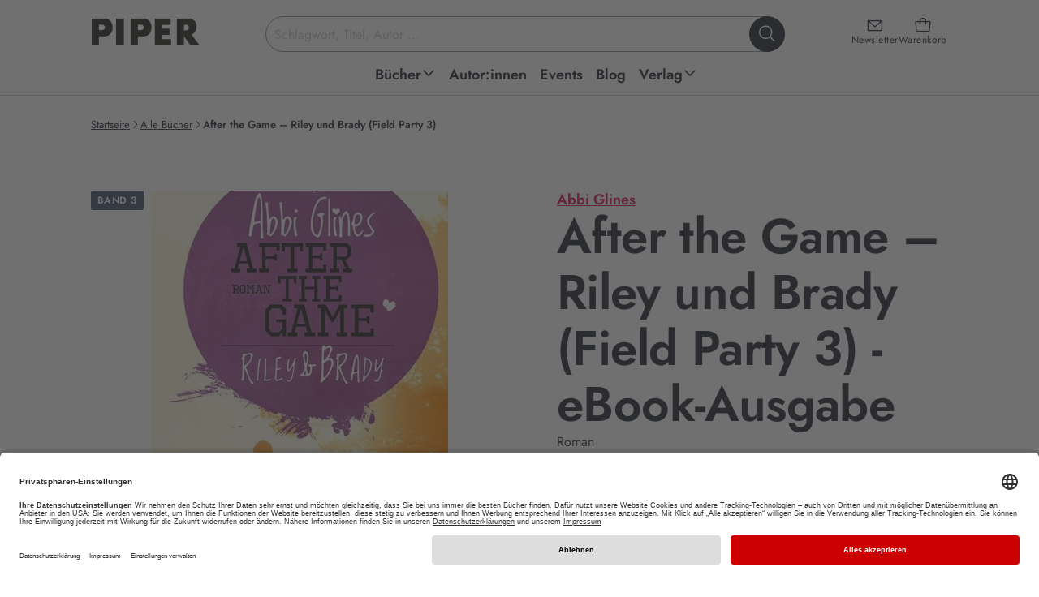

--- FILE ---
content_type: image/svg+xml
request_url: https://www.piper.de/_assets/52c73af5043065afc857ac0fd784b21f/images/ajax-cart-loader.svg
body_size: -127
content:
<?xml version="1.0" encoding="utf-8"?>
<!DOCTYPE svg PUBLIC "-//W3C//DTD SVG 1.1//EN" "http://www.w3.org/Graphics/SVG/1.1/DTD/svg11.dtd">
<svg version="1.1" xmlns="http://www.w3.org/2000/svg" xmlns:xlink="http://www.w3.org/1999/xlink" x="0px" y="0px"
	 width="100px" height="40px" viewBox="0 0 100 40" style="enable-background:new 0 0 100 40;" xml:space="preserve">

    <g transform="translate(10 20)">
        <circle cx="0" cy="0" r="3" fill="#fff">
            <animateTransform attributeName="transform" type="scale" begin="-1s" calcMode="spline" keySplines="0.3 0 0.7 1;0.3 0 0.7 1" values="0;1;0" keyTimes="0;0.5;1" dur="2s" repeatCount="indefinite"></animateTransform>
        </circle>
    </g>
    <g transform="translate(20 20)">
        <circle cx="0" cy="0" r="3" fill="#fff">
            <animateTransform attributeName="transform" type="scale" begin="-0.875s" calcMode="spline" keySplines="0.3 0 0.7 1;0.3 0 0.7 1" values="0;1;0" keyTimes="0;0.5;1" dur="2s" repeatCount="indefinite"></animateTransform>
        </circle>
    </g>
    <g transform="translate(30 20)">
        <circle cx="0" cy="0" r="3" fill="#fff">
            <animateTransform attributeName="transform" type="scale" begin="-0.75s" calcMode="spline" keySplines="0.3 0 0.7 1;0.3 0 0.7 1" values="0;1;0" keyTimes="0;0.5;1" dur="2s" repeatCount="indefinite"></animateTransform>
        </circle>
    </g>
    <g transform="translate(40 20)">
        <circle cx="0" cy="0" r="3" fill="#fff">
            <animateTransform attributeName="transform" type="scale" begin="-0.625s" calcMode="spline" keySplines="0.3 0 0.7 1;0.3 0 0.7 1" values="0;1;0" keyTimes="0;0.5;1" dur="2s" repeatCount="indefinite"></animateTransform>
        </circle>
    </g>
    <g transform="translate(50 20)">
        <circle cx="0" cy="0" r="3" fill="#fff">
            <animateTransform attributeName="transform" type="scale" begin="-0.5s" calcMode="spline" keySplines="0.3 0 0.7 1;0.3 0 0.7 1" values="0;1;0" keyTimes="0;0.5;1" dur="2s" repeatCount="indefinite"></animateTransform>
        </circle>
    </g>
    <g transform="translate(60 20)">
        <circle cx="0" cy="0" r="3" fill="#fff">
            <animateTransform attributeName="transform" type="scale" begin="-0.375s" calcMode="spline" keySplines="0.3 0 0.7 1;0.3 0 0.7 1" values="0;1;0" keyTimes="0;0.5;1" dur="2s" repeatCount="indefinite"></animateTransform>
        </circle>
    </g>
    <g transform="translate(70 20)">
        <circle cx="0" cy="0" r="3" fill="#fff">
            <animateTransform attributeName="transform" type="scale" begin="-0.25s" calcMode="spline" keySplines="0.3 0 0.7 1;0.3 0 0.7 1" values="0;1;0" keyTimes="0;0.5;1" dur="2s" repeatCount="indefinite"></animateTransform>
        </circle>
    </g>
    <g transform="translate(80 20)">
        <circle cx="0" cy="0" r="3" fill="#fff">
            <animateTransform attributeName="transform" type="scale" begin="-0.125s" calcMode="spline" keySplines="0.3 0 0.7 1;0.3 0 0.7 1" values="0;1;0" keyTimes="0;0.5;1" dur="2s" repeatCount="indefinite"></animateTransform>
        </circle>
    </g>
    <g transform="translate(90 20)">
        <circle cx="0" cy="0" r="3" fill="#fff">
            <animateTransform attributeName="transform" type="scale" begin="0s" calcMode="spline" keySplines="0.3 0 0.7 1;0.3 0 0.7 1" values="0;1;0" keyTimes="0;0.5;1" dur="2s" repeatCount="indefinite"></animateTransform>
        </circle>
    </g>
</svg>

--- FILE ---
content_type: image/svg+xml
request_url: https://www.piper.de/_assets/52c73af5043065afc857ac0fd784b21f/images/footer/paypal.svg
body_size: 2290
content:
<svg width="48" height="13" viewBox="0 0 48 13" fill="none" xmlns="http://www.w3.org/2000/svg">
<path d="M17.888 2.61328H15.2407C15.0595 2.61328 14.9055 2.74489 14.8772 2.92373L13.8065 9.71225C13.7852 9.84618 13.8889 9.96696 14.0248 9.96696H15.2887C15.4698 9.96696 15.6239 9.83535 15.6522 9.65612L15.9409 7.82515C15.9688 7.64593 16.1233 7.51431 16.304 7.51431H17.1421C18.886 7.51431 19.8924 6.67044 20.1553 4.99818C20.2737 4.26657 20.1603 3.69173 19.8177 3.28915C19.4415 2.84709 18.7741 2.61328 17.888 2.61328ZM18.1935 5.09264C18.0487 6.04257 17.3229 6.04257 16.6211 6.04257H16.2216L16.5018 4.26851C16.5185 4.16128 16.6114 4.08231 16.7198 4.08231H16.9029C17.3809 4.08231 17.8319 4.08231 18.0649 4.35483C18.2039 4.51741 18.2465 4.75896 18.1935 5.09264Z" fill="#253B80"/>
<path d="M25.8018 5.06063H24.534C24.426 5.06063 24.3327 5.1396 24.3161 5.24683L24.26 5.60141L24.1713 5.47289C23.8969 5.07457 23.2849 4.94141 22.674 4.94141C21.2731 4.94141 20.0766 6.00244 19.8436 7.49083C19.7224 8.23328 19.8947 8.94321 20.3158 9.43831C20.7022 9.89354 21.2549 10.0832 21.9126 10.0832C23.0414 10.0832 23.6673 9.35741 23.6673 9.35741L23.6108 9.70966C23.5895 9.84437 23.6933 9.96515 23.8284 9.96515H24.9703C25.1518 9.96515 25.3051 9.83353 25.3338 9.65431L26.0189 5.31534C26.0406 5.18179 25.9373 5.06063 25.8018 5.06063ZM24.0347 7.52799C23.9124 8.25224 23.3375 8.73844 22.6044 8.73844C22.2362 8.73844 21.942 8.62037 21.7531 8.39663C21.5658 8.17444 21.4946 7.85818 21.5542 7.50592C21.6684 6.78786 22.2529 6.28579 22.9748 6.28579C23.3348 6.28579 23.6275 6.40541 23.8202 6.63108C24.0134 6.85908 24.09 7.17728 24.0347 7.52799Z" fill="#253B80"/>
<path d="M32.553 5.06055H31.2791C31.1576 5.06055 31.0434 5.12093 30.9745 5.22197L29.2174 7.81009L28.4727 5.323C28.4258 5.16739 28.2822 5.06055 28.1196 5.06055H26.8678C26.7156 5.06055 26.61 5.20919 26.6583 5.35242L28.0616 9.47035L26.7423 11.3327C26.6386 11.4794 26.7431 11.6811 26.9223 11.6811H28.1947C28.3155 11.6811 28.4285 11.6222 28.497 11.5231L32.7342 5.407C32.8356 5.26068 32.7315 5.06055 32.553 5.06055Z" fill="#253B80"/>
<path d="M36.7709 2.61328H34.1231C33.9423 2.61328 33.7883 2.74489 33.76 2.92373L32.6893 9.71225C32.668 9.84618 32.7718 9.96696 32.9069 9.96696H34.2656C34.3918 9.96696 34.4998 9.87483 34.5195 9.74941L34.8234 7.82515C34.8512 7.64593 35.0057 7.51431 35.1865 7.51431H36.0241C37.7684 7.51431 38.7745 6.67044 39.0377 4.99818C39.1565 4.26657 39.0423 3.69173 38.6998 3.28915C38.3239 2.84709 37.6569 2.61328 36.7709 2.61328ZM37.0763 5.09264C36.9319 6.04257 36.2061 6.04257 35.5039 6.04257H35.1048L35.3854 4.26851C35.4021 4.16128 35.4942 4.08231 35.603 4.08231H35.7861C36.2638 4.08231 36.7151 4.08231 36.9481 4.35483C37.0871 4.51741 37.1293 4.75896 37.0763 5.09264Z" fill="#179BD7"/>
<path d="M44.6839 5.06063H43.4169C43.3082 5.06063 43.2157 5.1396 43.1994 5.24683L43.1433 5.60141L43.0542 5.47289C42.7798 5.07457 42.1682 4.94141 41.5573 4.94141C40.1564 4.94141 38.9603 6.00244 38.7273 7.49083C38.6065 8.23328 38.778 8.94321 39.1991 9.43831C39.5862 9.89354 40.1382 10.0832 40.7959 10.0832C41.9247 10.0832 42.5506 9.35741 42.5506 9.35741L42.4941 9.70966C42.4728 9.84437 42.5766 9.96515 42.7124 9.96515H43.854C44.0348 9.96515 44.1888 9.83353 44.2171 9.65431L44.9026 5.31534C44.9235 5.18179 44.8198 5.06063 44.6839 5.06063ZM42.9168 7.52799C42.7953 8.25224 42.2197 8.73844 41.4865 8.73844C41.1191 8.73844 40.8242 8.62037 40.6353 8.39663C40.4479 8.17444 40.3775 7.85818 40.4363 7.50592C40.5513 6.78786 41.135 6.28579 41.8569 6.28579C42.2169 6.28579 42.5096 6.40541 42.7024 6.63108C42.8963 6.85908 42.9729 7.17728 42.9168 7.52799Z" fill="#179BD7"/>
<path d="M46.1787 2.79791L45.0921 9.71068C45.0708 9.84462 45.1746 9.96539 45.3097 9.96539H46.4021C46.5836 9.96539 46.7377 9.83378 46.7656 9.65455L47.837 2.86642C47.8583 2.73249 47.7546 2.61133 47.6195 2.61133H46.3963C46.2883 2.61172 46.1954 2.69068 46.1787 2.79791Z" fill="#179BD7"/>
<path d="M2.81258 11.2855L3.01503 9.99958L2.56406 9.98913H0.410645L1.90716 0.500226C1.91181 0.471581 1.9269 0.444871 1.94897 0.425904C1.97103 0.406936 1.99929 0.396484 2.02871 0.396484H5.65968C6.8651 0.396484 7.69697 0.647323 8.13129 1.14242C8.3349 1.37468 8.46458 1.61739 8.52729 1.88448C8.5931 2.16474 8.59426 2.49958 8.53 2.90797L8.52535 2.93777V3.19945L8.72897 3.31481C8.90045 3.40577 9.03671 3.5099 9.14122 3.62913C9.31542 3.82771 9.42806 4.0801 9.47568 4.37932C9.52484 4.68706 9.50858 5.05326 9.42806 5.46784C9.33516 5.94474 9.18497 6.3601 8.98213 6.69997C8.79555 7.01313 8.55787 7.27287 8.27568 7.47416C8.00626 7.66539 7.68613 7.81055 7.32419 7.90345C6.97348 7.99481 6.57361 8.04087 6.13503 8.04087H5.85245C5.65039 8.04087 5.45413 8.11365 5.30006 8.2441C5.14561 8.37726 5.04342 8.55919 5.01206 8.75816L4.99077 8.8739L4.6331 11.1404L4.61684 11.2236C4.61258 11.2499 4.60523 11.2631 4.59439 11.272C4.58471 11.2801 4.57077 11.2855 4.55723 11.2855H2.81258Z" fill="#253B80"/>
<path d="M8.92183 2.96875C8.91099 3.03804 8.8986 3.10888 8.88467 3.18165C8.40583 5.6401 6.76764 6.48939 4.67538 6.48939H3.61009C3.35422 6.48939 3.1386 6.6752 3.09873 6.92759L2.55331 10.3867L2.39886 11.3672C2.37293 11.5329 2.50067 11.6823 2.66789 11.6823H4.55731C4.78106 11.6823 4.97112 11.5197 5.00635 11.2991L5.02493 11.2031L5.38067 8.94552L5.40351 8.82165C5.43835 8.60023 5.6288 8.43765 5.85254 8.43765H6.13512C7.9657 8.43765 9.39873 7.69443 9.81757 5.54372C9.99254 4.64527 9.90196 3.89507 9.43899 3.36746C9.29886 3.20836 9.12506 3.07636 8.92183 2.96875Z" fill="#179BD7"/>
<path d="M8.42083 2.76757C8.34766 2.74628 8.27218 2.72693 8.19476 2.70951C8.11696 2.69248 8.03721 2.67738 7.95515 2.66422C7.66792 2.61777 7.35321 2.5957 7.01605 2.5957H4.17012C4.10005 2.5957 4.03347 2.61157 3.97386 2.64022C3.84263 2.70332 3.74508 2.82757 3.72147 2.9797L3.11605 6.81428L3.09863 6.92615C3.1385 6.67377 3.35412 6.48796 3.60999 6.48796H4.67528C6.76754 6.48796 8.40573 5.63828 8.88457 3.18022C8.89889 3.10745 8.91089 3.03661 8.92173 2.96732C8.80057 2.90306 8.66934 2.84809 8.52805 2.80125C8.49321 2.78964 8.45721 2.77841 8.42083 2.76757Z" fill="#222D65"/>
<path d="M3.72154 2.98026C3.74516 2.82813 3.84271 2.70387 3.97393 2.64116C4.03393 2.61252 4.10012 2.59665 4.17019 2.59665H7.01612C7.35329 2.59665 7.668 2.61871 7.95522 2.66516C8.03729 2.67832 8.11703 2.69342 8.19483 2.71045C8.27225 2.72787 8.34774 2.74723 8.4209 2.76852C8.45729 2.77936 8.49329 2.79058 8.52851 2.80181C8.6698 2.84865 8.80103 2.904 8.92219 2.96787C9.06464 2.05936 8.92103 1.44077 8.4298 0.880645C7.88825 0.264 6.91083 0 5.66012 0H2.02916C1.77367 0 1.55574 0.185806 1.51625 0.438581L0.00386664 10.025C-0.0259398 10.2147 0.120383 10.3858 0.311609 10.3858H2.55329L3.11612 6.81484L3.72154 2.98026Z" fill="#253B80"/>
</svg>


--- FILE ---
content_type: image/svg+xml
request_url: https://www.piper.de/_assets/072673aa403ee70c15a869385eb9d241/img/shop-thalia.svg
body_size: 352
content:
<svg xmlns="http://www.w3.org/2000/svg" width="201.31" height="44.77" viewBox="0 0 201.31 44.77">
    <g fill="#0000a0">
        <path d="M194.53,19.57v1.92a10.92,10.92,0,0,0-6.85-2.59,12.54,12.54,0,0,0,0,25.07,10.6,10.6,0,0,0,6.85-2.7v2.12h6.78V19.57Zm-6.09,17.89a6,6,0,1,1,6-6h0a6,6,0,0,1-6,6Z"/>
        <polygon points="74.06 15.61 74.06 43.35 66.4 43.39 66.4 15.61 56.22 15.61 56.22 8.69 84.23 8.69 84.23 15.61 74.06 15.61"/>
        <path d="M167,8A4,4,0,1,1,163,12.08V12A4,4,0,0,1,167,8Z"/>
        <rect x="149.2" y="8.69" width="7.12" height="34.7"/>
        <rect x="163.47" y="19.57" width="7.12" height="23.82"/>
        <path d="M101.81,18.9a10.72,10.72,0,0,0-6.7,2V8.72H88V43.39h7.13V30.07a4.57,4.57,0,1,1,9.14,0V43.39h7.14V28.52a9.58,9.58,0,0,0-9.53-9.62Z"/>
        <path d="M135.26,19.57v1.92a10.94,10.94,0,0,0-6.88-2.59A12.54,12.54,0,1,0,127.63,44h.75a10.62,10.62,0,0,0,6.88-2.74v2.11H142V19.57Zm-6.09,17.89a6,6,0,1,1,6-6h0a6,6,0,0,1-6,6Z"/>
    </g>
    <g fill="#00a04b">
        <path d="M10.77,19.42a34.43,34.43,0,0,0,14.79-2.66,41.38,41.38,0,0,1,4.09-1.46c4.61-1.42,5.46-1,5.46-1-.37-1.13-1.82-1.13-4.88-.49s-4.58,1.49-7.64,1.88-6.11-2.26-5.65-5.32a13,13,0,0,0,9-.8c-1.7,0-3.22-.68-2.53-3.18C26.74,9.67,30.57,5.23,34,2.51a8.85,8.85,0,0,1,1.22-.89,6.32,6.32,0,0,1,1.37-.7l.35-.14A12.37,12.37,0,0,1,41.53,0a3.28,3.28,0,0,1,1.93.63.85.85,0,0,1,.22.76c1.61.23,2.86,2.4,2.86,3.87a12.59,12.59,0,0,0,1.9,1.43c.09,0,.06.1.08.19a1.41,1.41,0,0,1-.64,1v.19A.24.24,0,0,0,48,8.2c.61.21.41.7.06.84a.42.42,0,0,1,.31.51.38.38,0,0,1-.14.21c-.1.1-.19.19-.18.27,0,.27.36.3.49.76a1,1,0,0,1-.31,1.13,1.78,1.78,0,0,1-1.05.34,6.74,6.74,0,0,0-3.39,1,3.74,3.74,0,0,0-1.29,1.6,4.94,4.94,0,0,0-.18.76,5.44,5.44,0,0,0,.26,2.74v.08c1,2.92-.55,6.89-4.8,10.62-2.27,2-9.53,7.92-8,15.73,0,0-16.22-5.51-11.64-11.85,1.36-1.88,4.14-3,7.37-4.52l.25-.12c3.39-1.57,5.75-4.52,4.47-6.35A.92.92,0,0,0,29,21.56c-3.5.8-13,.61-18.32,0-.57-.07-1.13-.12-1.57-.14H8.46a6.28,6.28,0,0,1-3-.63A7.53,7.53,0,0,0,3.16,20c-.51-.1-1.28-.15-1.25-.53.08-.91,1.71-.18,2.81-.22.08,0,0-.16-.1-.21A9.92,9.92,0,0,1,.05,15.51c-.18-.32.2-.51.31-.41a17.8,17.8,0,0,0,8.25,4c.37.09,1.46.25,2.11.31"/>
    </g>
</svg>


--- FILE ---
content_type: image/svg+xml
request_url: https://www.piper.de/_assets/52c73af5043065afc857ac0fd784b21f/images/ajax-loader-search.svg
body_size: -159
content:
<svg xmlns="http://www.w3.org/2000/svg" width="32" height="32" viewBox="0 0 200 200">
    <radialGradient id="a10" cx=".66" fx=".66" cy=".3125" fy=".3125" gradientTransform="scale(1.5)">
        <stop offset="0" stop-color="#FFFFFF"/>
        <stop offset=".3" stop-color="#FFFFFF" stop-opacity=".9"/>
        <stop offset=".6" stop-color="#FFFFFF" stop-opacity=".6"/>
        <stop offset=".8" stop-color="#FFFFFF" stop-opacity=".3"/>
        <stop offset="1" stop-color="#FFFFFF" stop-opacity="0"/>
    </radialGradient>
    <circle transform-origin="center" fill="none" stroke="url(#a10)" stroke-width="16" stroke-linecap="round"
            stroke-dasharray="200 1000" stroke-dashoffset="0" cx="100" cy="100" r="70">
        <animateTransform type="rotate" attributeName="transform" calcMode="spline" dur="2" values="360;0" keyTimes="0;1"
                          keySplines="0 0 1 1" repeatCount="indefinite"/>
    </circle>
    <circle transform-origin="center" fill="none" opacity=".2" stroke="#FFFFFF" stroke-width="16" stroke-linecap="round"
            cx="100" cy="100" r="70"/>
</svg>

--- FILE ---
content_type: application/javascript; charset=utf-8
request_url: https://www.piper.de/_assets/52c73af5043065afc857ac0fd784b21f/ts/dialog.js?1766399927
body_size: -108
content:
(()=>{"use strict";document.addEventListener("DOMContentLoaded",()=>{document.querySelectorAll(".dialog-wrapper").forEach(e=>{!function(e){const t=document.querySelector(`#${e}-dialog`),o=document.querySelectorAll(`.${e}-close-button`),n=document.querySelectorAll(`.${e}-open-button`);function r(e){"Escape"===e.key&&"input"!==document.activeElement?.tagName&&c(null)}function c(e){t.close(),t.setAttribute("aria-hidden","true"),e&&"click"===e.type&&e.target instanceof HTMLElement&&Array.from(e.target.classList).some(e=>e.endsWith("open-button"))||(document.body.classList.remove("lock-scrollbar"),window.scrollTo(0,-1*parseInt(document.body.style.top||"0",10)),document.body.style.removeProperty("top"),document.body.removeEventListener("keyup",r))}function d(){t.show(),t.setAttribute("aria-hidden","false"),document.body.style.top=`-${window.scrollY}px`,document.body.classList.add("lock-scrollbar"),document.body.addEventListener("keyup",r)}o.forEach(e=>e.addEventListener("click",e=>{c(e)})),n.forEach(e=>e.addEventListener("click",e=>{e.preventDefault(),d()})),document.querySelector(`#${e}-dialog-wrapper`)?.addEventListener("click",e=>{e.target===e.currentTarget&&c(null)}),t.hasAttribute("open")&&d()}(e.id.split("-dialog-wrapper")[0])})})})();

--- FILE ---
content_type: application/javascript; charset=utf-8
request_url: https://www.piper.de/_assets/52c73af5043065afc857ac0fd784b21f/js/new_comment.js?1766399927
body_size: -212
content:
document.addEventListener("DOMContentLoaded",function(){var e=document.querySelector(".new-comment-dialog"),t=e.closest("form"),s=e.querySelectorAll('.star-rating__label input[type="radio"]'),i=e.querySelectorAll(".star-rating__icon i"),l=e.querySelector(".new-comment-dialog__star-rating"),n=l.querySelector(".form-error-missing-rating"),a=l.querySelector("input[type=hidden]").value;s.forEach(function(e,t){e.addEventListener("change",function(){n.classList.add("hidden"),l.querySelector("input[type=hidden]").value=t+1,i.forEach(function(e,s){s<=t?(e.classList.add("ph-fill"),e.classList.add("selected"),e.classList.remove("ph")):(e.classList.add("ph"),e.classList.remove("selected"),e.classList.remove("ph-fill"))})}),e.parentElement.addEventListener("mouseover",function(){i.forEach(function(e,s){s<=t?(e.classList.add("hover"),e.classList.add("ph-fill"),e.classList.remove("ph")):(e.classList.remove("hover"),e.classList.add("ph"),e.classList.remove("ph-fill"))})})}),l.addEventListener("mouseleave",function(){i.forEach(function(e){e.classList.remove("hover"),e.classList.contains("selected")?(e.classList.add("ph-fill"),e.classList.remove("ph")):(e.classList.add("ph"),e.classList.remove("ph-fill"))})}),a&&document.querySelector("#new-comment-rating-star-"+l.querySelector("input[type=hidden]").value).click(),t.addEventListener("submit",function(e){console.log("value",l.querySelector("input[type=hidden]").value),l.querySelector("input[type=hidden]").value||(n.classList.remove("hidden"),e.preventDefault())})});

--- FILE ---
content_type: application/javascript; charset=utf-8
request_url: https://www.piper.de/shwk-assets/sclient.js
body_size: 60272
content:
(function webpackUniversalModuleDefinition(root, factory) {
	if(typeof exports === 'object' && typeof module === 'object')
		module.exports = factory();
	else if(typeof define === 'function' && define.amd)
		define([], factory);
	else {
		var a = factory();
		for(var i in a) (typeof exports === 'object' ? exports : root)[i] = a[i];
	}
})(window, function() {
return /******/ (function(modules) { // webpackBootstrap
/******/ 	// The module cache
/******/ 	var installedModules = {};
/******/
/******/ 	// The require function
/******/ 	function __webpack_require__(moduleId) {
/******/
/******/ 		// Check if module is in cache
/******/ 		if(installedModules[moduleId]) {
/******/ 			return installedModules[moduleId].exports;
/******/ 		}
/******/ 		// Create a new module (and put it into the cache)
/******/ 		var module = installedModules[moduleId] = {
/******/ 			i: moduleId,
/******/ 			l: false,
/******/ 			exports: {}
/******/ 		};
/******/
/******/ 		// Execute the module function
/******/ 		modules[moduleId].call(module.exports, module, module.exports, __webpack_require__);
/******/
/******/ 		// Flag the module as loaded
/******/ 		module.l = true;
/******/
/******/ 		// Return the exports of the module
/******/ 		return module.exports;
/******/ 	}
/******/
/******/
/******/ 	// expose the modules object (__webpack_modules__)
/******/ 	__webpack_require__.m = modules;
/******/
/******/ 	// expose the module cache
/******/ 	__webpack_require__.c = installedModules;
/******/
/******/ 	// define getter function for harmony exports
/******/ 	__webpack_require__.d = function(exports, name, getter) {
/******/ 		if(!__webpack_require__.o(exports, name)) {
/******/ 			Object.defineProperty(exports, name, {
/******/ 				configurable: false,
/******/ 				enumerable: true,
/******/ 				get: getter
/******/ 			});
/******/ 		}
/******/ 	};
/******/
/******/ 	// define __esModule on exports
/******/ 	__webpack_require__.r = function(exports) {
/******/ 		Object.defineProperty(exports, '__esModule', { value: true });
/******/ 	};
/******/
/******/ 	// getDefaultExport function for compatibility with non-harmony modules
/******/ 	__webpack_require__.n = function(module) {
/******/ 		var getter = module && module.__esModule ?
/******/ 			function getDefault() { return module['default']; } :
/******/ 			function getModuleExports() { return module; };
/******/ 		__webpack_require__.d(getter, 'a', getter);
/******/ 		return getter;
/******/ 	};
/******/
/******/ 	// Object.prototype.hasOwnProperty.call
/******/ 	__webpack_require__.o = function(object, property) { return Object.prototype.hasOwnProperty.call(object, property); };
/******/
/******/ 	// __webpack_public_path__
/******/ 	__webpack_require__.p = "";
/******/
/******/
/******/ 	// Load entry module and return exports
/******/ 	return __webpack_require__(__webpack_require__.s = 51);
/******/ })
/************************************************************************/
/******/ ([
/* 0 */
/***/ (function(module, exports) {

module.exports = each;

function each(o, cb, s){
  var n;
  if (!o){
    return 0;
  }
  s = !s ? o : s;
  if (o instanceof Array){
    // Indexed arrays, needed for Safari
    for (n=0; n<o.length; n++) {
      if (cb.call(s, o[n], n, o) === false){
        return 0;
      }
    }
  } else {
    // Hashtables
    for (n in o){
      if (o.hasOwnProperty(n)) {
        if (cb.call(s, o[n], n, o) === false){
          return 0;
        }
      }
    }
  }
  return 1;
}


/***/ }),
/* 1 */
/***/ (function(module, exports) {

module.exports = extend;

function extend(target){
  for (var i = 1; i < arguments.length; i++) {
    for (var prop in arguments[i]){
      target[prop] = arguments[i][prop];
    }
  }
  return target;
};


/***/ }),
/* 2 */
/***/ (function(module, exports, __webpack_require__) {

"use strict";


Object.defineProperty(exports, "__esModule", {
  value: true
});
exports.getDomNodePath = getDomNodePath;
function getDomNodePath(element) {
  if (!element.nodeName) return '';

  var stack = [];
  while (element.parentNode && element.parentNode.nodeName.toLowerCase() !== "html") {
    var childIndex = 0;
    for (var i = 0; i < element.parentNode.children.length; i++) {
      if (element.parentNode.children[i].isSameNode(element)) {
        childIndex = i;
        break;
      }
    }
    stack.unshift(element.nodeName.toLowerCase() + ':nth-child(' + (childIndex + 1) + ')');
    element = element.parentNode;
  }

  return stack.join('>');
}

// via: http://stackoverflow.com/a/16742828/2511985

/***/ }),
/* 3 */
/***/ (function(module, __webpack_exports__, __webpack_require__) {

"use strict";
__webpack_require__.r(__webpack_exports__);
/* WEBPACK VAR INJECTION */(function(global) {/* harmony import */ var _index__WEBPACK_IMPORTED_MODULE_0__ = __webpack_require__(20);
/* harmony import */ var _finally__WEBPACK_IMPORTED_MODULE_1__ = __webpack_require__(6);



var globalNS = (function() {
  // the only reliable means to get the global object is
  // `Function('return this')()`
  // However, this causes CSP violations in Chrome apps.
  if (typeof self !== 'undefined') {
    return self;
  }
  if (typeof window !== 'undefined') {
    return window;
  }
  if (typeof global !== 'undefined') {
    return global;
  }
  throw new Error('unable to locate global object');
})();

if (!globalNS.Promise) {
  globalNS.Promise = _index__WEBPACK_IMPORTED_MODULE_0__[/* default */ "a"];
} else if (!globalNS.Promise.prototype['finally']) {
  globalNS.Promise.prototype['finally'] = _finally__WEBPACK_IMPORTED_MODULE_1__[/* default */ "a"];
}

/* WEBPACK VAR INJECTION */}.call(this, __webpack_require__(5)))

/***/ }),
/* 4 */
/***/ (function(module, exports, __webpack_require__) {

"use strict";


Object.defineProperty(exports, "__esModule", {
  value: true
});
var configDefault = exports.configDefault = {

  // defer events - queue
  // https://github.com/keen/keen-tracking.js/blob/master/docs/defer-events.md
  queue: {
    capacity: 5000,
    interval: 15
  },

  // connection problems - retry request
  retry: {
    limit: 10,
    initialDelay: 200,
    retryOnResponseStatuses: [408, 500, 502, 503, 504]
  },

  unique: false, // record only unique events?
  // if so - store unique events hashes to compare
  cache: {
    /*
      storage: 'indexeddb', // uncomment for persistence
    */
    dbName: 'schubwerkTracking', // indexedDB name
    dbCollectionName: 'events',
    dbCollectionKey: 'hash',

    /*
      hashingMethod: 'md5', // if undefined - store as stringified JSON
    */
    maxAge: 60 * 1000 // store for 1 minute
  }
};

exports.default = configDefault;

/***/ }),
/* 5 */
/***/ (function(module, exports) {

var g;

// This works in non-strict mode
g = (function() {
	return this;
})();

try {
	// This works if eval is allowed (see CSP)
	g = g || Function("return this")() || (1, eval)("this");
} catch (e) {
	// This works if the window reference is available
	if (typeof window === "object") g = window;
}

// g can still be undefined, but nothing to do about it...
// We return undefined, instead of nothing here, so it's
// easier to handle this case. if(!global) { ...}

module.exports = g;


/***/ }),
/* 6 */
/***/ (function(module, __webpack_exports__, __webpack_require__) {

"use strict";
/* harmony default export */ __webpack_exports__["a"] = (function(callback) {
  var constructor = this.constructor;
  return this.then(
    function(value) {
      return constructor.resolve(callback()).then(function() {
        return value;
      });
    },
    function(reason) {
      return constructor.resolve(callback()).then(function() {
        return constructor.reject(reason);
      });
    }
  );
});


/***/ }),
/* 7 */
/***/ (function(module, exports) {

(function(self) {
  'use strict';

  if (self.fetch) {
    return
  }

  var support = {
    searchParams: 'URLSearchParams' in self,
    iterable: 'Symbol' in self && 'iterator' in Symbol,
    blob: 'FileReader' in self && 'Blob' in self && (function() {
      try {
        new Blob()
        return true
      } catch(e) {
        return false
      }
    })(),
    formData: 'FormData' in self,
    arrayBuffer: 'ArrayBuffer' in self
  }

  if (support.arrayBuffer) {
    var viewClasses = [
      '[object Int8Array]',
      '[object Uint8Array]',
      '[object Uint8ClampedArray]',
      '[object Int16Array]',
      '[object Uint16Array]',
      '[object Int32Array]',
      '[object Uint32Array]',
      '[object Float32Array]',
      '[object Float64Array]'
    ]

    var isDataView = function(obj) {
      return obj && DataView.prototype.isPrototypeOf(obj)
    }

    var isArrayBufferView = ArrayBuffer.isView || function(obj) {
      return obj && viewClasses.indexOf(Object.prototype.toString.call(obj)) > -1
    }
  }

  function normalizeName(name) {
    if (typeof name !== 'string') {
      name = String(name)
    }
    if (/[^a-z0-9\-#$%&'*+.\^_`|~]/i.test(name)) {
      throw new TypeError('Invalid character in header field name')
    }
    return name.toLowerCase()
  }

  function normalizeValue(value) {
    if (typeof value !== 'string') {
      value = String(value)
    }
    return value
  }

  // Build a destructive iterator for the value list
  function iteratorFor(items) {
    var iterator = {
      next: function() {
        var value = items.shift()
        return {done: value === undefined, value: value}
      }
    }

    if (support.iterable) {
      iterator[Symbol.iterator] = function() {
        return iterator
      }
    }

    return iterator
  }

  function Headers(headers) {
    this.map = {}

    if (headers instanceof Headers) {
      headers.forEach(function(value, name) {
        this.append(name, value)
      }, this)
    } else if (Array.isArray(headers)) {
      headers.forEach(function(header) {
        this.append(header[0], header[1])
      }, this)
    } else if (headers) {
      Object.getOwnPropertyNames(headers).forEach(function(name) {
        this.append(name, headers[name])
      }, this)
    }
  }

  Headers.prototype.append = function(name, value) {
    name = normalizeName(name)
    value = normalizeValue(value)
    var oldValue = this.map[name]
    this.map[name] = oldValue ? oldValue+','+value : value
  }

  Headers.prototype['delete'] = function(name) {
    delete this.map[normalizeName(name)]
  }

  Headers.prototype.get = function(name) {
    name = normalizeName(name)
    return this.has(name) ? this.map[name] : null
  }

  Headers.prototype.has = function(name) {
    return this.map.hasOwnProperty(normalizeName(name))
  }

  Headers.prototype.set = function(name, value) {
    this.map[normalizeName(name)] = normalizeValue(value)
  }

  Headers.prototype.forEach = function(callback, thisArg) {
    for (var name in this.map) {
      if (this.map.hasOwnProperty(name)) {
        callback.call(thisArg, this.map[name], name, this)
      }
    }
  }

  Headers.prototype.keys = function() {
    var items = []
    this.forEach(function(value, name) { items.push(name) })
    return iteratorFor(items)
  }

  Headers.prototype.values = function() {
    var items = []
    this.forEach(function(value) { items.push(value) })
    return iteratorFor(items)
  }

  Headers.prototype.entries = function() {
    var items = []
    this.forEach(function(value, name) { items.push([name, value]) })
    return iteratorFor(items)
  }

  if (support.iterable) {
    Headers.prototype[Symbol.iterator] = Headers.prototype.entries
  }

  function consumed(body) {
    if (body.bodyUsed) {
      return Promise.reject(new TypeError('Already read'))
    }
    body.bodyUsed = true
  }

  function fileReaderReady(reader) {
    return new Promise(function(resolve, reject) {
      reader.onload = function() {
        resolve(reader.result)
      }
      reader.onerror = function() {
        reject(reader.error)
      }
    })
  }

  function readBlobAsArrayBuffer(blob) {
    var reader = new FileReader()
    var promise = fileReaderReady(reader)
    reader.readAsArrayBuffer(blob)
    return promise
  }

  function readBlobAsText(blob) {
    var reader = new FileReader()
    var promise = fileReaderReady(reader)
    reader.readAsText(blob)
    return promise
  }

  function readArrayBufferAsText(buf) {
    var view = new Uint8Array(buf)
    var chars = new Array(view.length)

    for (var i = 0; i < view.length; i++) {
      chars[i] = String.fromCharCode(view[i])
    }
    return chars.join('')
  }

  function bufferClone(buf) {
    if (buf.slice) {
      return buf.slice(0)
    } else {
      var view = new Uint8Array(buf.byteLength)
      view.set(new Uint8Array(buf))
      return view.buffer
    }
  }

  function Body() {
    this.bodyUsed = false

    this._initBody = function(body) {
      this._bodyInit = body
      if (!body) {
        this._bodyText = ''
      } else if (typeof body === 'string') {
        this._bodyText = body
      } else if (support.blob && Blob.prototype.isPrototypeOf(body)) {
        this._bodyBlob = body
      } else if (support.formData && FormData.prototype.isPrototypeOf(body)) {
        this._bodyFormData = body
      } else if (support.searchParams && URLSearchParams.prototype.isPrototypeOf(body)) {
        this._bodyText = body.toString()
      } else if (support.arrayBuffer && support.blob && isDataView(body)) {
        this._bodyArrayBuffer = bufferClone(body.buffer)
        // IE 10-11 can't handle a DataView body.
        this._bodyInit = new Blob([this._bodyArrayBuffer])
      } else if (support.arrayBuffer && (ArrayBuffer.prototype.isPrototypeOf(body) || isArrayBufferView(body))) {
        this._bodyArrayBuffer = bufferClone(body)
      } else {
        throw new Error('unsupported BodyInit type')
      }

      if (!this.headers.get('content-type')) {
        if (typeof body === 'string') {
          this.headers.set('content-type', 'text/plain;charset=UTF-8')
        } else if (this._bodyBlob && this._bodyBlob.type) {
          this.headers.set('content-type', this._bodyBlob.type)
        } else if (support.searchParams && URLSearchParams.prototype.isPrototypeOf(body)) {
          this.headers.set('content-type', 'application/x-www-form-urlencoded;charset=UTF-8')
        }
      }
    }

    if (support.blob) {
      this.blob = function() {
        var rejected = consumed(this)
        if (rejected) {
          return rejected
        }

        if (this._bodyBlob) {
          return Promise.resolve(this._bodyBlob)
        } else if (this._bodyArrayBuffer) {
          return Promise.resolve(new Blob([this._bodyArrayBuffer]))
        } else if (this._bodyFormData) {
          throw new Error('could not read FormData body as blob')
        } else {
          return Promise.resolve(new Blob([this._bodyText]))
        }
      }

      this.arrayBuffer = function() {
        if (this._bodyArrayBuffer) {
          return consumed(this) || Promise.resolve(this._bodyArrayBuffer)
        } else {
          return this.blob().then(readBlobAsArrayBuffer)
        }
      }
    }

    this.text = function() {
      var rejected = consumed(this)
      if (rejected) {
        return rejected
      }

      if (this._bodyBlob) {
        return readBlobAsText(this._bodyBlob)
      } else if (this._bodyArrayBuffer) {
        return Promise.resolve(readArrayBufferAsText(this._bodyArrayBuffer))
      } else if (this._bodyFormData) {
        throw new Error('could not read FormData body as text')
      } else {
        return Promise.resolve(this._bodyText)
      }
    }

    if (support.formData) {
      this.formData = function() {
        return this.text().then(decode)
      }
    }

    this.json = function() {
      return this.text().then(JSON.parse)
    }

    return this
  }

  // HTTP methods whose capitalization should be normalized
  var methods = ['DELETE', 'GET', 'HEAD', 'OPTIONS', 'POST', 'PUT']

  function normalizeMethod(method) {
    var upcased = method.toUpperCase()
    return (methods.indexOf(upcased) > -1) ? upcased : method
  }

  function Request(input, options) {
    options = options || {}
    var body = options.body

    if (input instanceof Request) {
      if (input.bodyUsed) {
        throw new TypeError('Already read')
      }
      this.url = input.url
      this.credentials = input.credentials
      if (!options.headers) {
        this.headers = new Headers(input.headers)
      }
      this.method = input.method
      this.mode = input.mode
      if (!body && input._bodyInit != null) {
        body = input._bodyInit
        input.bodyUsed = true
      }
    } else {
      this.url = String(input)
    }

    this.credentials = options.credentials || this.credentials || 'omit'
    if (options.headers || !this.headers) {
      this.headers = new Headers(options.headers)
    }
    this.method = normalizeMethod(options.method || this.method || 'GET')
    this.mode = options.mode || this.mode || null
    this.referrer = null

    if ((this.method === 'GET' || this.method === 'HEAD') && body) {
      throw new TypeError('Body not allowed for GET or HEAD requests')
    }
    this._initBody(body)
  }

  Request.prototype.clone = function() {
    return new Request(this, { body: this._bodyInit })
  }

  function decode(body) {
    var form = new FormData()
    body.trim().split('&').forEach(function(bytes) {
      if (bytes) {
        var split = bytes.split('=')
        var name = split.shift().replace(/\+/g, ' ')
        var value = split.join('=').replace(/\+/g, ' ')
        form.append(decodeURIComponent(name), decodeURIComponent(value))
      }
    })
    return form
  }

  function parseHeaders(rawHeaders) {
    var headers = new Headers()
    // Replace instances of \r\n and \n followed by at least one space or horizontal tab with a space
    // https://tools.ietf.org/html/rfc7230#section-3.2
    var preProcessedHeaders = rawHeaders.replace(/\r?\n[\t ]+/g, ' ')
    preProcessedHeaders.split(/\r?\n/).forEach(function(line) {
      var parts = line.split(':')
      var key = parts.shift().trim()
      if (key) {
        var value = parts.join(':').trim()
        headers.append(key, value)
      }
    })
    return headers
  }

  Body.call(Request.prototype)

  function Response(bodyInit, options) {
    if (!options) {
      options = {}
    }

    this.type = 'default'
    this.status = options.status === undefined ? 200 : options.status
    this.ok = this.status >= 200 && this.status < 300
    this.statusText = 'statusText' in options ? options.statusText : 'OK'
    this.headers = new Headers(options.headers)
    this.url = options.url || ''
    this._initBody(bodyInit)
  }

  Body.call(Response.prototype)

  Response.prototype.clone = function() {
    return new Response(this._bodyInit, {
      status: this.status,
      statusText: this.statusText,
      headers: new Headers(this.headers),
      url: this.url
    })
  }

  Response.error = function() {
    var response = new Response(null, {status: 0, statusText: ''})
    response.type = 'error'
    return response
  }

  var redirectStatuses = [301, 302, 303, 307, 308]

  Response.redirect = function(url, status) {
    if (redirectStatuses.indexOf(status) === -1) {
      throw new RangeError('Invalid status code')
    }

    return new Response(null, {status: status, headers: {location: url}})
  }

  self.Headers = Headers
  self.Request = Request
  self.Response = Response

  self.fetch = function(input, init) {
    return new Promise(function(resolve, reject) {
      var request = new Request(input, init)
      var xhr = new XMLHttpRequest()

      xhr.onload = function() {
        var options = {
          status: xhr.status,
          statusText: xhr.statusText,
          headers: parseHeaders(xhr.getAllResponseHeaders() || '')
        }
        options.url = 'responseURL' in xhr ? xhr.responseURL : options.headers.get('X-Request-URL')
        var body = 'response' in xhr ? xhr.response : xhr.responseText
        resolve(new Response(body, options))
      }

      xhr.onerror = function() {
        reject(new TypeError('Network request failed'))
      }

      xhr.ontimeout = function() {
        reject(new TypeError('Network request failed'))
      }

      xhr.open(request.method, request.url, true)

      if (request.credentials === 'include') {
        xhr.withCredentials = true
      } else if (request.credentials === 'omit') {
        xhr.withCredentials = false
      }

      if ('responseType' in xhr && support.blob) {
        xhr.responseType = 'blob'
      }

      request.headers.forEach(function(value, name) {
        xhr.setRequestHeader(name, value)
      })

      xhr.send(typeof request._bodyInit === 'undefined' ? null : request._bodyInit)
    })
  }
  self.fetch.polyfill = true
})(typeof self !== 'undefined' ? self : this);


/***/ }),
/* 8 */
/***/ (function(module, exports, __webpack_require__) {


/**
 * Expose `Emitter`.
 */

if (true) {
  module.exports = Emitter;
}

/**
 * Initialize a new `Emitter`.
 *
 * @api public
 */

function Emitter(obj) {
  if (obj) return mixin(obj);
};

/**
 * Mixin the emitter properties.
 *
 * @param {Object} obj
 * @return {Object}
 * @api private
 */

function mixin(obj) {
  for (var key in Emitter.prototype) {
    obj[key] = Emitter.prototype[key];
  }
  return obj;
}

/**
 * Listen on the given `event` with `fn`.
 *
 * @param {String} event
 * @param {Function} fn
 * @return {Emitter}
 * @api public
 */

Emitter.prototype.on =
Emitter.prototype.addEventListener = function(event, fn){
  this._callbacks = this._callbacks || {};
  (this._callbacks['$' + event] = this._callbacks['$' + event] || [])
    .push(fn);
  return this;
};

/**
 * Adds an `event` listener that will be invoked a single
 * time then automatically removed.
 *
 * @param {String} event
 * @param {Function} fn
 * @return {Emitter}
 * @api public
 */

Emitter.prototype.once = function(event, fn){
  function on() {
    this.off(event, on);
    fn.apply(this, arguments);
  }

  on.fn = fn;
  this.on(event, on);
  return this;
};

/**
 * Remove the given callback for `event` or all
 * registered callbacks.
 *
 * @param {String} event
 * @param {Function} fn
 * @return {Emitter}
 * @api public
 */

Emitter.prototype.off =
Emitter.prototype.removeListener =
Emitter.prototype.removeAllListeners =
Emitter.prototype.removeEventListener = function(event, fn){
  this._callbacks = this._callbacks || {};

  // all
  if (0 == arguments.length) {
    this._callbacks = {};
    return this;
  }

  // specific event
  var callbacks = this._callbacks['$' + event];
  if (!callbacks) return this;

  // remove all handlers
  if (1 == arguments.length) {
    delete this._callbacks['$' + event];
    return this;
  }

  // remove specific handler
  var cb;
  for (var i = 0; i < callbacks.length; i++) {
    cb = callbacks[i];
    if (cb === fn || cb.fn === fn) {
      callbacks.splice(i, 1);
      break;
    }
  }
  return this;
};

/**
 * Emit `event` with the given args.
 *
 * @param {String} event
 * @param {Mixed} ...
 * @return {Emitter}
 */

Emitter.prototype.emit = function(event){
  this._callbacks = this._callbacks || {};
  var args = [].slice.call(arguments, 1)
    , callbacks = this._callbacks['$' + event];

  if (callbacks) {
    callbacks = callbacks.slice(0);
    for (var i = 0, len = callbacks.length; i < len; ++i) {
      callbacks[i].apply(this, args);
    }
  }

  return this;
};

/**
 * Return array of callbacks for `event`.
 *
 * @param {String} event
 * @return {Array}
 * @api public
 */

Emitter.prototype.listeners = function(event){
  this._callbacks = this._callbacks || {};
  return this._callbacks['$' + event] || [];
};

/**
 * Check if this emitter has `event` handlers.
 *
 * @param {String} event
 * @return {Boolean}
 * @api public
 */

Emitter.prototype.hasListeners = function(event){
  return !! this.listeners(event).length;
};


/***/ }),
/* 9 */
/***/ (function(module, exports, __webpack_require__) {

"use strict";


Object.defineProperty(exports, "__esModule", {
  value: true
});

var _keenCore = __webpack_require__(49);

var _keenCore2 = _interopRequireDefault(_keenCore);

var _each = __webpack_require__(0);

var _each2 = _interopRequireDefault(_each);

var _extend = __webpack_require__(1);

var _extend2 = _interopRequireDefault(_extend);

var _queue = __webpack_require__(19);

var _optOut = __webpack_require__(18);

var _package = __webpack_require__(16);

var _package2 = _interopRequireDefault(_package);

function _interopRequireDefault(obj) { return obj && obj.__esModule ? obj : { default: obj }; }

_keenCore2.default.helpers = _keenCore2.default.helpers || {};
_keenCore2.default.prototype.observers = _keenCore2.default.observers || {};

// Install internal queue
_keenCore2.default.on('client', function (client) {
  client.extensions = {
    events: [],
    collections: {}
  };

  if (!client.config.respectDoNotTrack) {
    this.doNotTrack = false;
  }

  if (typeof client.config.optOut !== 'undefined') {
    (0, _optOut.setOptOut)(client.config.optOut);
    this.optedOut = client.config.optOut;
  }

  client.queue = (0, _queue.queue)(client.config.queue);
  client.queue.on('flush', function () {
    client.recordDeferredEvents();
  });
});

// Accessors
_keenCore2.default.prototype.writeKey = function (str) {
  if (!arguments.length) return this.config.writeKey;
  this.config.writeKey = str ? String(str) : null;
  return this;
};

_keenCore2.default.prototype.referrerPolicy = function (str) {
  if (!arguments.length) return this.config.referrerPolicy;
  this.config.referrerPolicy = str ? String(str) : null;
  return this;
};

// DEPRECATED
_keenCore2.default.prototype.setGlobalProperties = function (props) {
  _keenCore2.default.log('This method has been removed. Check out #extendEvents: https://github.com/keen/keen-tracking.js#extend-events');
  return this;
};

_keenCore2.default.version = _package2.default.version;

exports.default = _keenCore2.default;

/***/ }),
/* 10 */
/***/ (function(module, exports, __webpack_require__) {

"use strict";


Object.defineProperty(exports, "__esModule", {
  value: true
});
exports.getWindowProfile = getWindowProfile;
function getWindowProfile() {
  var body, html, output;

  if ('undefined' == typeof document) return {};

  body = document.body || {};
  html = document.documentElement || {};

  output = {
    'height': 'innerHeight' in window ? window.innerHeight : document.documentElement.offsetHeight,
    'width': 'innerWidth' in window ? window.innerWidth : document.documentElement.offsetWidth,
    'scrollHeight': Math.max(body.scrollHeight, body.offsetHeight, html.clientHeight, html.scrollHeight, html.offsetHeight) || null
  };

  if (window.screen) {
    output.ratio = {
      'height': window.screen.availHeight ? parseFloat((window.innerHeight / window.screen.availHeight).toFixed(2)) : null,
      'width': window.screen.availWidth ? parseFloat((window.innerWidth / window.screen.availWidth).toFixed(2)) : null
    };
  }

  return output;
}

/*
  Notes:
    document.documentElement.offsetHeight/Width is a workaround for IE8 and below, where window.innerHeight/Width is undefined
*/

/***/ }),
/* 11 */
/***/ (function(module, exports, __webpack_require__) {

"use strict";


Object.defineProperty(exports, "__esModule", {
  value: true
});
exports.getScreenProfile = getScreenProfile;
function getScreenProfile() {
  var keys, output;

  if ('undefined' == typeof window || !window.screen) return {};

  keys = ['height', 'width', 'colorDepth', 'pixelDepth', 'availHeight', 'availWidth'];
  output = {};

  for (var i = 0; i < keys.length; i++) {
    output[keys[i]] = window.screen[keys[i]] ? window.screen[keys[i]] : null;
  }

  output.orientation = {
    'angle': window.screen.orientation ? window.screen.orientation['angle'] : 0,
    'type': window.innerWidth > window.innerHeight ? 'landscape' : 'portrait'
  };

  return output;
}

/***/ }),
/* 12 */
/***/ (function(module, exports, __webpack_require__) {

var __WEBPACK_AMD_DEFINE_FACTORY__, __WEBPACK_AMD_DEFINE_RESULT__;/*!
 * JavaScript Cookie v2.1.0
 * https://github.com/js-cookie/js-cookie
 *
 * Copyright 2006, 2015 Klaus Hartl & Fagner Brack
 * Released under the MIT license
 */
(function (factory) {
	if (true) {
		!(__WEBPACK_AMD_DEFINE_FACTORY__ = (factory),
				__WEBPACK_AMD_DEFINE_RESULT__ = (typeof __WEBPACK_AMD_DEFINE_FACTORY__ === 'function' ?
				(__WEBPACK_AMD_DEFINE_FACTORY__.call(exports, __webpack_require__, exports, module)) :
				__WEBPACK_AMD_DEFINE_FACTORY__),
				__WEBPACK_AMD_DEFINE_RESULT__ !== undefined && (module.exports = __WEBPACK_AMD_DEFINE_RESULT__));
	} else { var api, _OldCookies; }
}(function () {
	function extend () {
		var i = 0;
		var result = {};
		for (; i < arguments.length; i++) {
			var attributes = arguments[ i ];
			for (var key in attributes) {
				result[key] = attributes[key];
			}
		}
		return result;
	}

	function init (converter) {
		function api (key, value, attributes) {
			var result;

			// Write

			if (arguments.length > 1) {
				attributes = extend({
					path: '/'
				}, api.defaults, attributes);

				if (typeof attributes.expires === 'number') {
					var expires = new Date();
					expires.setMilliseconds(expires.getMilliseconds() + attributes.expires * 864e+5);
					attributes.expires = expires;
				}

				try {
					result = JSON.stringify(value);
					if (/^[\{\[]/.test(result)) {
						value = result;
					}
				} catch (e) {}

				if (!converter.write) {
					value = encodeURIComponent(String(value))
						.replace(/%(23|24|26|2B|3A|3C|3E|3D|2F|3F|40|5B|5D|5E|60|7B|7D|7C)/g, decodeURIComponent);
				} else {
					value = converter.write(value, key);
				}

				key = encodeURIComponent(String(key));
				key = key.replace(/%(23|24|26|2B|5E|60|7C)/g, decodeURIComponent);
				key = key.replace(/[\(\)]/g, escape);

				return (document.cookie = [
					key, '=', value,
					attributes.expires && '; expires=' + attributes.expires.toUTCString(), // use expires attribute, max-age is not supported by IE
					attributes.path    && '; path=' + attributes.path,
					attributes.domain  && '; domain=' + attributes.domain,
					attributes.secure ? '; secure' : ''
				].join(''));
			}

			// Read

			if (!key) {
				result = {};
			}

			// To prevent the for loop in the first place assign an empty array
			// in case there are no cookies at all. Also prevents odd result when
			// calling "get()"
			var cookies = document.cookie ? document.cookie.split('; ') : [];
			var rdecode = /(%[0-9A-Z]{2})+/g;
			var i = 0;

			for (; i < cookies.length; i++) {
				var parts = cookies[i].split('=');
				var name = parts[0].replace(rdecode, decodeURIComponent);
				var cookie = parts.slice(1).join('=');

				if (cookie.charAt(0) === '"') {
					cookie = cookie.slice(1, -1);
				}

				try {
					cookie = converter.read ?
						converter.read(cookie, name) : converter(cookie, name) ||
						cookie.replace(rdecode, decodeURIComponent);

					if (this.json) {
						try {
							cookie = JSON.parse(cookie);
						} catch (e) {}
					}

					if (key === name) {
						result = cookie;
						break;
					}

					if (!key) {
						result[name] = cookie;
					}
				} catch (e) {}
			}

			return result;
		}

		api.get = api.set = api;
		api.getJSON = function () {
			return api.apply({
				json: true
			}, [].slice.call(arguments));
		};
		api.defaults = {};

		api.remove = function (key, attributes) {
			api(key, '', extend(attributes, {
				expires: -1
			}));
		};

		api.withConverter = init;

		return api;
	}

	return init(function () {});
}));


/***/ }),
/* 13 */
/***/ (function(module, exports, __webpack_require__) {

"use strict";


Object.defineProperty(exports, "__esModule", {
  value: true
});
var MD5 = exports.MD5 = function MD5(d) {
  var result = M(V(Y(X(d), 8 * d.length)));return result.toLowerCase();
};function M(d) {
  for (var _, m = "0123456789ABCDEF", f = "", r = 0; r < d.length; r++) {
    _ = d.charCodeAt(r), f += m.charAt(_ >>> 4 & 15) + m.charAt(15 & _);
  }return f;
}function X(d) {
  for (var _ = Array(d.length >> 2), m = 0; m < _.length; m++) {
    _[m] = 0;
  }for (m = 0; m < 8 * d.length; m += 8) {
    _[m >> 5] |= (255 & d.charCodeAt(m / 8)) << m % 32;
  }return _;
}function V(d) {
  for (var _ = "", m = 0; m < 32 * d.length; m += 8) {
    _ += String.fromCharCode(d[m >> 5] >>> m % 32 & 255);
  }return _;
}function Y(d, _) {
  d[_ >> 5] |= 128 << _ % 32, d[14 + (_ + 64 >>> 9 << 4)] = _;for (var m = 1732584193, f = -271733879, r = -1732584194, i = 271733878, n = 0; n < d.length; n += 16) {
    var h = m,
        t = f,
        g = r,
        e = i;f = md5_ii(f = md5_ii(f = md5_ii(f = md5_ii(f = md5_hh(f = md5_hh(f = md5_hh(f = md5_hh(f = md5_gg(f = md5_gg(f = md5_gg(f = md5_gg(f = md5_ff(f = md5_ff(f = md5_ff(f = md5_ff(f, r = md5_ff(r, i = md5_ff(i, m = md5_ff(m, f, r, i, d[n + 0], 7, -680876936), f, r, d[n + 1], 12, -389564586), m, f, d[n + 2], 17, 606105819), i, m, d[n + 3], 22, -1044525330), r = md5_ff(r, i = md5_ff(i, m = md5_ff(m, f, r, i, d[n + 4], 7, -176418897), f, r, d[n + 5], 12, 1200080426), m, f, d[n + 6], 17, -1473231341), i, m, d[n + 7], 22, -45705983), r = md5_ff(r, i = md5_ff(i, m = md5_ff(m, f, r, i, d[n + 8], 7, 1770035416), f, r, d[n + 9], 12, -1958414417), m, f, d[n + 10], 17, -42063), i, m, d[n + 11], 22, -1990404162), r = md5_ff(r, i = md5_ff(i, m = md5_ff(m, f, r, i, d[n + 12], 7, 1804603682), f, r, d[n + 13], 12, -40341101), m, f, d[n + 14], 17, -1502002290), i, m, d[n + 15], 22, 1236535329), r = md5_gg(r, i = md5_gg(i, m = md5_gg(m, f, r, i, d[n + 1], 5, -165796510), f, r, d[n + 6], 9, -1069501632), m, f, d[n + 11], 14, 643717713), i, m, d[n + 0], 20, -373897302), r = md5_gg(r, i = md5_gg(i, m = md5_gg(m, f, r, i, d[n + 5], 5, -701558691), f, r, d[n + 10], 9, 38016083), m, f, d[n + 15], 14, -660478335), i, m, d[n + 4], 20, -405537848), r = md5_gg(r, i = md5_gg(i, m = md5_gg(m, f, r, i, d[n + 9], 5, 568446438), f, r, d[n + 14], 9, -1019803690), m, f, d[n + 3], 14, -187363961), i, m, d[n + 8], 20, 1163531501), r = md5_gg(r, i = md5_gg(i, m = md5_gg(m, f, r, i, d[n + 13], 5, -1444681467), f, r, d[n + 2], 9, -51403784), m, f, d[n + 7], 14, 1735328473), i, m, d[n + 12], 20, -1926607734), r = md5_hh(r, i = md5_hh(i, m = md5_hh(m, f, r, i, d[n + 5], 4, -378558), f, r, d[n + 8], 11, -2022574463), m, f, d[n + 11], 16, 1839030562), i, m, d[n + 14], 23, -35309556), r = md5_hh(r, i = md5_hh(i, m = md5_hh(m, f, r, i, d[n + 1], 4, -1530992060), f, r, d[n + 4], 11, 1272893353), m, f, d[n + 7], 16, -155497632), i, m, d[n + 10], 23, -1094730640), r = md5_hh(r, i = md5_hh(i, m = md5_hh(m, f, r, i, d[n + 13], 4, 681279174), f, r, d[n + 0], 11, -358537222), m, f, d[n + 3], 16, -722521979), i, m, d[n + 6], 23, 76029189), r = md5_hh(r, i = md5_hh(i, m = md5_hh(m, f, r, i, d[n + 9], 4, -640364487), f, r, d[n + 12], 11, -421815835), m, f, d[n + 15], 16, 530742520), i, m, d[n + 2], 23, -995338651), r = md5_ii(r, i = md5_ii(i, m = md5_ii(m, f, r, i, d[n + 0], 6, -198630844), f, r, d[n + 7], 10, 1126891415), m, f, d[n + 14], 15, -1416354905), i, m, d[n + 5], 21, -57434055), r = md5_ii(r, i = md5_ii(i, m = md5_ii(m, f, r, i, d[n + 12], 6, 1700485571), f, r, d[n + 3], 10, -1894986606), m, f, d[n + 10], 15, -1051523), i, m, d[n + 1], 21, -2054922799), r = md5_ii(r, i = md5_ii(i, m = md5_ii(m, f, r, i, d[n + 8], 6, 1873313359), f, r, d[n + 15], 10, -30611744), m, f, d[n + 6], 15, -1560198380), i, m, d[n + 13], 21, 1309151649), r = md5_ii(r, i = md5_ii(i, m = md5_ii(m, f, r, i, d[n + 4], 6, -145523070), f, r, d[n + 11], 10, -1120210379), m, f, d[n + 2], 15, 718787259), i, m, d[n + 9], 21, -343485551), m = safe_add(m, h), f = safe_add(f, t), r = safe_add(r, g), i = safe_add(i, e);
  }return Array(m, f, r, i);
}function md5_cmn(d, _, m, f, r, i) {
  return safe_add(bit_rol(safe_add(safe_add(_, d), safe_add(f, i)), r), m);
}function md5_ff(d, _, m, f, r, i, n) {
  return md5_cmn(_ & m | ~_ & f, d, _, r, i, n);
}function md5_gg(d, _, m, f, r, i, n) {
  return md5_cmn(_ & f | m & ~f, d, _, r, i, n);
}function md5_hh(d, _, m, f, r, i, n) {
  return md5_cmn(_ ^ m ^ f, d, _, r, i, n);
}function md5_ii(d, _, m, f, r, i, n) {
  return md5_cmn(m ^ (_ | ~f), d, _, r, i, n);
}function safe_add(d, _) {
  var m = (65535 & d) + (65535 & _);return (d >> 16) + (_ >> 16) + (m >> 16) << 16 | 65535 & m;
}function bit_rol(d, _) {
  return d << _ | d >>> 32 - _;
}

exports.default = MD5;

/***/ }),
/* 14 */
/***/ (function(module, exports, __webpack_require__) {

"use strict";


Object.defineProperty(exports, "__esModule", {
  value: true
});

var _typeof = typeof Symbol === "function" && typeof Symbol.iterator === "symbol" ? function (obj) { return typeof obj; } : function (obj) { return obj && typeof Symbol === "function" && obj.constructor === Symbol && obj !== Symbol.prototype ? "symbol" : typeof obj; };

var deepExtend = exports.deepExtend = function deepExtend(target) {
  for (var i = 1; i < arguments.length; i++) {
    // Copy unique items from incoming array
    if (target instanceof Array && arguments[i] instanceof Array) {
      for (var j = 0; j < arguments[i].length; j++) {
        if (target.indexOf(arguments[i][j]) < 0) {
          target.push(arguments[i][j]);
        }
      }
    }
    // Blend objects
    else {
        for (var prop in arguments[i]) {
          // Recurse when both contain objects of same name
          // and incoming is not a null object
          if (typeof target[prop] !== 'undefined' && _typeof(target[prop]) === 'object' && _typeof(arguments[i][prop]) === 'object' && arguments[i][prop] !== null) {
            deepExtend(target[prop], clone(arguments[i][prop]));
          }
          // Otherwise just copy it over...
          else if (arguments[i][prop] !== undefined && typeof arguments[i][prop] !== 'function') {
              target[prop] = clone(arguments[i][prop]);
            }
        }
      }
  }
  return target;
};

function clone(input) {
  return JSON.parse(JSON.stringify(input));
}

/***/ }),
/* 15 */
/***/ (function(module, exports, __webpack_require__) {

"use strict";


Object.defineProperty(exports, "__esModule", {
  value: true
});

var _typeof = typeof Symbol === "function" && typeof Symbol.iterator === "symbol" ? function (obj) { return typeof obj; } : function (obj) { return obj && typeof Symbol === "function" && obj.constructor === Symbol && obj !== Symbol.prototype ? "symbol" : typeof obj; };

exports.extendEvent = extendEvent;
exports.extendEvents = extendEvents;
exports.getExtendedEventBody = getExtendedEventBody;

var _deepExtend = __webpack_require__(14);

var _each = __webpack_require__(0);

var _each2 = _interopRequireDefault(_each);

function _interopRequireDefault(obj) { return obj && obj.__esModule ? obj : { default: obj }; }

function extendEvent(eventCollection, eventModifier) {
  if (arguments.length !== 2 || typeof eventCollection !== 'string' || 'object' !== (typeof eventModifier === 'undefined' ? 'undefined' : _typeof(eventModifier)) && 'function' !== typeof eventModifier) {
    handleValidationError.call(this, 'Incorrect arguments provided to #extendEvent method');
    return;
  }
  this.extensions.collections[eventCollection] = this.extensions.collections[eventCollection] || [];
  this.extensions.collections[eventCollection].push(eventModifier);
  this.emit('extendEvent', eventCollection, eventModifier);
  return this;
}

function extendEvents(eventsModifier) {
  if (arguments.length !== 1 || 'object' !== (typeof eventsModifier === 'undefined' ? 'undefined' : _typeof(eventsModifier)) && 'function' !== typeof eventsModifier) {
    handleValidationError.call(this, 'Incorrect arguments provided to #extendEvents method');
    return;
  }
  this.extensions.events.push(eventsModifier);
  this.emit('extendEvents', eventsModifier);
  return this;
}

function handleValidationError(message) {
  this.emit('error', 'Event(s) not extended: ' + message);
}

function getExtendedEventBody(result, queue) {
  if (queue && queue.length > 0) {
    (0, _each2.default)(queue, function (eventModifier, i) {
      var modifierResult = typeof eventModifier === 'function' ? eventModifier() : eventModifier;
      (0, _deepExtend.deepExtend)(result, modifierResult);
    });
  }
  return result;
}

/***/ }),
/* 16 */
/***/ (function(module) {

module.exports = {"name":"sw-tracking","version":"5.0.1","description":"Track events - custom user actions, clicks, pageviews, purchases.","main":"dist/node/schubwerk-tracking.js","browser":"dist/schubwerk-tracking.js","repository":{"type":"git","url":"https://git.cloudlabs.digital/schubwerk/tracking.js"},"scripts":{"start":"NODE_ENV=development webpack-dev-server","test":"NODE_ENV=test jest && npm run test:node","test:node":"NODE_ENV=test TEST_ENV=node jest","test:watch":"NODE_ENV=test jest --watch","test:node:watch":"NODE_ENV=test TEST_ENV=node jest --watch","build":"NODE_ENV=production webpack -p && NODE_ENV=production OPTIMIZE_MINIMIZE=1 webpack -p && npm run build:node","build:node":"TARGET=node NODE_ENV=production webpack -p","profile":"webpack --profile --json > stats.json","analyze":"webpack-bundle-analyzer stats.json /dist","preversion":"npm run build:node && npm run test","version":"npm run build && git add .","postversion":"git push && git push --tags && npm publish","demo":"node ./test/demo/index.node.js"},"keywords":["Tracking","Tracker","Event Tracker","Event tracking","Track events","Page tracking","User tracking","Analytics event tracking","Analytics events","Analytics tracking","Custom events","Analytics","Stats","Statistics","Monitoring","Metrics","Pageviews","Segmentation","Funnel","Conversion","Log","Logger","Logging","Javascript events","Universal tracking","Click analytics"],"license":"MIT","dependencies":{"component-emitter":"^1.2.0","js-cookie":"^2.1.0","keen-core":"^0.1.3","mobile-detect":"^1.4.5","promise-polyfill":"^8.0.0","whatwg-fetch":"^2.0.4"},"devDependencies":{"babel-core":"^6.26.3","babel-jest":"^23.0.1","babel-loader":"^7.1.5","babel-plugin-transform-es2015-modules-commonjs":"^6.26.2","babel-plugin-transform-object-rest-spread":"^6.26.0","babel-polyfill":"^6.26.0","babel-preset-env":"^1.7.0","babel-preset-es2015":"^6.24.1","babel-preset-stage-0":"^6.24.1","eslint":"^4.19.1","eslint-config-airbnb":"^16.1.0","eslint-loader":"^2.0.0","eslint-plugin-import":"^2.11.0","eslint-plugin-jsx-a11y":"^6.0.3","html-loader":"^0.5.5","html-webpack-plugin":"^3.2.0","jest":"^22.4.3","jest-fetch-mock":"^1.6.5","merge":"^1.2.1","nock":"^9.2.6","regenerator-runtime":"^0.11.1","replace-in-file":"^3.4.0","url-parse":"^1.4.3","webpack":"^4.5.0","webpack-bundle-analyzer":"^3.3.2","webpack-cli":"^2.0.13","webpack-dev-server":"^3.1.14","xhr-mock":"^2.3.2"}};

/***/ }),
/* 17 */
/***/ (function(module, exports, __webpack_require__) {

"use strict";


Object.defineProperty(exports, "__esModule", {
    value: true
});
function lsTest() {
    var test = 'test';
    try {
        localStorage.setItem(test, test);
        localStorage.removeItem(test);
        return true;
    } catch (e) {
        return false;
    }
}

var isLocalStorageAvailable = exports.isLocalStorageAvailable = lsTest();

/***/ }),
/* 18 */
/***/ (function(module, exports, __webpack_require__) {

"use strict";


Object.defineProperty(exports, "__esModule", {
    value: true
});
exports.setOptOut = setOptOut;

var _localStorage = __webpack_require__(17);

function setOptOut() {
    var optOut = arguments.length > 0 && arguments[0] !== undefined ? arguments[0] : true;

    if (!_localStorage.isLocalStorageAvailable) return;

    if (optOut) {
        localStorage.setItem('optout', optOut);
        return;
    }

    localStorage.removeItem('optout');
};

/***/ }),
/* 19 */
/***/ (function(module, exports, __webpack_require__) {

"use strict";


Object.defineProperty(exports, "__esModule", {
  value: true
});

var _extends = Object.assign || function (target) { for (var i = 1; i < arguments.length; i++) { var source = arguments[i]; for (var key in source) { if (Object.prototype.hasOwnProperty.call(source, key)) { target[key] = source[key]; } } } return target; };

exports.queue = queue;

var _componentEmitter = __webpack_require__(8);

var _componentEmitter2 = _interopRequireDefault(_componentEmitter);

var _configDefault = __webpack_require__(4);

var _configDefault2 = _interopRequireDefault(_configDefault);

function _interopRequireDefault(obj) { return obj && obj.__esModule ? obj : { default: obj }; }

function queue() {
  var configQueue = arguments.length > 0 && arguments[0] !== undefined ? arguments[0] : {};

  if (this instanceof queue === false) {
    return new queue(configQueue);
  }
  this.capacity = 0;
  this.config = _extends({}, _configDefault2.default.queue, configQueue);
  this.events = {
    // "collection-1": [],
    // "collection-2": []
  };
  this.interval = 0;
  this.timer = null;
  return this;
}

(0, _componentEmitter2.default)(queue.prototype);

queue.prototype.check = function () {
  if (shouldFlushQueue(this)) {
    this.flush();
  }
  if (this.config.interval === 0 || this.capacity === 0) {
    this.pause();
  }
  return this;
};

queue.prototype.flush = function () {
  this.emit('flush');
  this.interval = 0;
  return this;
};

queue.prototype.pause = function () {
  if (this.timer) {
    clearInterval(this.timer);
    this.timer = null;
  }
  return this;
};

queue.prototype.start = function () {
  var self = this;
  self.pause();
  self.timer = setInterval(function () {
    self.interval++;
    self.check();
  }, 1000);
  return self;
};

function shouldFlushQueue(props) {
  if (props.capacity > 0 && props.interval >= props.config.interval) {
    return true;
  } else if (props.capacity >= props.config.capacity) {
    return true;
  }
  return false;
}

/***/ }),
/* 20 */
/***/ (function(module, __webpack_exports__, __webpack_require__) {

"use strict";
/* WEBPACK VAR INJECTION */(function(setImmediate) {/* harmony import */ var _finally__WEBPACK_IMPORTED_MODULE_0__ = __webpack_require__(6);


// Store setTimeout reference so promise-polyfill will be unaffected by
// other code modifying setTimeout (like sinon.useFakeTimers())
var setTimeoutFunc = setTimeout;

function noop() {}

// Polyfill for Function.prototype.bind
function bind(fn, thisArg) {
  return function() {
    fn.apply(thisArg, arguments);
  };
}

function Promise(fn) {
  if (!(this instanceof Promise))
    throw new TypeError('Promises must be constructed via new');
  if (typeof fn !== 'function') throw new TypeError('not a function');
  this._state = 0;
  this._handled = false;
  this._value = undefined;
  this._deferreds = [];

  doResolve(fn, this);
}

function handle(self, deferred) {
  while (self._state === 3) {
    self = self._value;
  }
  if (self._state === 0) {
    self._deferreds.push(deferred);
    return;
  }
  self._handled = true;
  Promise._immediateFn(function() {
    var cb = self._state === 1 ? deferred.onFulfilled : deferred.onRejected;
    if (cb === null) {
      (self._state === 1 ? resolve : reject)(deferred.promise, self._value);
      return;
    }
    var ret;
    try {
      ret = cb(self._value);
    } catch (e) {
      reject(deferred.promise, e);
      return;
    }
    resolve(deferred.promise, ret);
  });
}

function resolve(self, newValue) {
  try {
    // Promise Resolution Procedure: https://github.com/promises-aplus/promises-spec#the-promise-resolution-procedure
    if (newValue === self)
      throw new TypeError('A promise cannot be resolved with itself.');
    if (
      newValue &&
      (typeof newValue === 'object' || typeof newValue === 'function')
    ) {
      var then = newValue.then;
      if (newValue instanceof Promise) {
        self._state = 3;
        self._value = newValue;
        finale(self);
        return;
      } else if (typeof then === 'function') {
        doResolve(bind(then, newValue), self);
        return;
      }
    }
    self._state = 1;
    self._value = newValue;
    finale(self);
  } catch (e) {
    reject(self, e);
  }
}

function reject(self, newValue) {
  self._state = 2;
  self._value = newValue;
  finale(self);
}

function finale(self) {
  if (self._state === 2 && self._deferreds.length === 0) {
    Promise._immediateFn(function() {
      if (!self._handled) {
        Promise._unhandledRejectionFn(self._value);
      }
    });
  }

  for (var i = 0, len = self._deferreds.length; i < len; i++) {
    handle(self, self._deferreds[i]);
  }
  self._deferreds = null;
}

function Handler(onFulfilled, onRejected, promise) {
  this.onFulfilled = typeof onFulfilled === 'function' ? onFulfilled : null;
  this.onRejected = typeof onRejected === 'function' ? onRejected : null;
  this.promise = promise;
}

/**
 * Take a potentially misbehaving resolver function and make sure
 * onFulfilled and onRejected are only called once.
 *
 * Makes no guarantees about asynchrony.
 */
function doResolve(fn, self) {
  var done = false;
  try {
    fn(
      function(value) {
        if (done) return;
        done = true;
        resolve(self, value);
      },
      function(reason) {
        if (done) return;
        done = true;
        reject(self, reason);
      }
    );
  } catch (ex) {
    if (done) return;
    done = true;
    reject(self, ex);
  }
}

Promise.prototype['catch'] = function(onRejected) {
  return this.then(null, onRejected);
};

Promise.prototype.then = function(onFulfilled, onRejected) {
  var prom = new this.constructor(noop);

  handle(this, new Handler(onFulfilled, onRejected, prom));
  return prom;
};

Promise.prototype['finally'] = _finally__WEBPACK_IMPORTED_MODULE_0__[/* default */ "a"];

Promise.all = function(arr) {
  return new Promise(function(resolve, reject) {
    if (!arr || typeof arr.length === 'undefined')
      throw new TypeError('Promise.all accepts an array');
    var args = Array.prototype.slice.call(arr);
    if (args.length === 0) return resolve([]);
    var remaining = args.length;

    function res(i, val) {
      try {
        if (val && (typeof val === 'object' || typeof val === 'function')) {
          var then = val.then;
          if (typeof then === 'function') {
            then.call(
              val,
              function(val) {
                res(i, val);
              },
              reject
            );
            return;
          }
        }
        args[i] = val;
        if (--remaining === 0) {
          resolve(args);
        }
      } catch (ex) {
        reject(ex);
      }
    }

    for (var i = 0; i < args.length; i++) {
      res(i, args[i]);
    }
  });
};

Promise.resolve = function(value) {
  if (value && typeof value === 'object' && value.constructor === Promise) {
    return value;
  }

  return new Promise(function(resolve) {
    resolve(value);
  });
};

Promise.reject = function(value) {
  return new Promise(function(resolve, reject) {
    reject(value);
  });
};

Promise.race = function(values) {
  return new Promise(function(resolve, reject) {
    for (var i = 0, len = values.length; i < len; i++) {
      values[i].then(resolve, reject);
    }
  });
};

// Use polyfill for setImmediate for performance gains
Promise._immediateFn =
  (typeof setImmediate === 'function' &&
    function(fn) {
      setImmediate(fn);
    }) ||
  function(fn) {
    setTimeoutFunc(fn, 0);
  };

Promise._unhandledRejectionFn = function _unhandledRejectionFn(err) {
  if (typeof console !== 'undefined' && console) {
    console.warn('Possible Unhandled Promise Rejection:', err); // eslint-disable-line no-console
  }
};

/* harmony default export */ __webpack_exports__["a"] = (Promise);

/* WEBPACK VAR INJECTION */}.call(this, __webpack_require__(43).setImmediate))

/***/ }),
/* 21 */
/***/ (function(module, exports) {

module.exports = function() {
	throw new Error("define cannot be used indirect");
};


/***/ }),
/* 22 */
/***/ (function(module, exports, __webpack_require__) {

// THIS FILE IS GENERATED - DO NOT EDIT!
/*!mobile-detect v1.4.5 2021-03-13*/
/*global module:false, define:false*/
/*jshint latedef:false*/
/*!@license Copyright 2013, Heinrich Goebl, License: MIT, see https://github.com/hgoebl/mobile-detect.js*/
(function (define, undefined) {
define(function () {
    'use strict';

    var impl = {};

    impl.mobileDetectRules = {
    "phones": {
        "iPhone": "\\biPhone\\b|\\biPod\\b",
        "BlackBerry": "BlackBerry|\\bBB10\\b|rim[0-9]+|\\b(BBA100|BBB100|BBD100|BBE100|BBF100|STH100)\\b-[0-9]+",
        "Pixel": "; \\bPixel\\b",
        "HTC": "HTC|HTC.*(Sensation|Evo|Vision|Explorer|6800|8100|8900|A7272|S510e|C110e|Legend|Desire|T8282)|APX515CKT|Qtek9090|APA9292KT|HD_mini|Sensation.*Z710e|PG86100|Z715e|Desire.*(A8181|HD)|ADR6200|ADR6400L|ADR6425|001HT|Inspire 4G|Android.*\\bEVO\\b|T-Mobile G1|Z520m|Android [0-9.]+; Pixel",
        "Nexus": "Nexus One|Nexus S|Galaxy.*Nexus|Android.*Nexus.*Mobile|Nexus 4|Nexus 5|Nexus 5X|Nexus 6",
        "Dell": "Dell[;]? (Streak|Aero|Venue|Venue Pro|Flash|Smoke|Mini 3iX)|XCD28|XCD35|\\b001DL\\b|\\b101DL\\b|\\bGS01\\b",
        "Motorola": "Motorola|DROIDX|DROID BIONIC|\\bDroid\\b.*Build|Android.*Xoom|HRI39|MOT-|A1260|A1680|A555|A853|A855|A953|A955|A956|Motorola.*ELECTRIFY|Motorola.*i1|i867|i940|MB200|MB300|MB501|MB502|MB508|MB511|MB520|MB525|MB526|MB611|MB612|MB632|MB810|MB855|MB860|MB861|MB865|MB870|ME501|ME502|ME511|ME525|ME600|ME632|ME722|ME811|ME860|ME863|ME865|MT620|MT710|MT716|MT720|MT810|MT870|MT917|Motorola.*TITANIUM|WX435|WX445|XT300|XT301|XT311|XT316|XT317|XT319|XT320|XT390|XT502|XT530|XT531|XT532|XT535|XT603|XT610|XT611|XT615|XT681|XT701|XT702|XT711|XT720|XT800|XT806|XT860|XT862|XT875|XT882|XT883|XT894|XT901|XT907|XT909|XT910|XT912|XT928|XT926|XT915|XT919|XT925|XT1021|\\bMoto E\\b|XT1068|XT1092|XT1052",
        "Samsung": "\\bSamsung\\b|SM-G950F|SM-G955F|SM-G9250|GT-19300|SGH-I337|BGT-S5230|GT-B2100|GT-B2700|GT-B2710|GT-B3210|GT-B3310|GT-B3410|GT-B3730|GT-B3740|GT-B5510|GT-B5512|GT-B5722|GT-B6520|GT-B7300|GT-B7320|GT-B7330|GT-B7350|GT-B7510|GT-B7722|GT-B7800|GT-C3010|GT-C3011|GT-C3060|GT-C3200|GT-C3212|GT-C3212I|GT-C3262|GT-C3222|GT-C3300|GT-C3300K|GT-C3303|GT-C3303K|GT-C3310|GT-C3322|GT-C3330|GT-C3350|GT-C3500|GT-C3510|GT-C3530|GT-C3630|GT-C3780|GT-C5010|GT-C5212|GT-C6620|GT-C6625|GT-C6712|GT-E1050|GT-E1070|GT-E1075|GT-E1080|GT-E1081|GT-E1085|GT-E1087|GT-E1100|GT-E1107|GT-E1110|GT-E1120|GT-E1125|GT-E1130|GT-E1160|GT-E1170|GT-E1175|GT-E1180|GT-E1182|GT-E1200|GT-E1210|GT-E1225|GT-E1230|GT-E1390|GT-E2100|GT-E2120|GT-E2121|GT-E2152|GT-E2220|GT-E2222|GT-E2230|GT-E2232|GT-E2250|GT-E2370|GT-E2550|GT-E2652|GT-E3210|GT-E3213|GT-I5500|GT-I5503|GT-I5700|GT-I5800|GT-I5801|GT-I6410|GT-I6420|GT-I7110|GT-I7410|GT-I7500|GT-I8000|GT-I8150|GT-I8160|GT-I8190|GT-I8320|GT-I8330|GT-I8350|GT-I8530|GT-I8700|GT-I8703|GT-I8910|GT-I9000|GT-I9001|GT-I9003|GT-I9010|GT-I9020|GT-I9023|GT-I9070|GT-I9082|GT-I9100|GT-I9103|GT-I9220|GT-I9250|GT-I9300|GT-I9305|GT-I9500|GT-I9505|GT-M3510|GT-M5650|GT-M7500|GT-M7600|GT-M7603|GT-M8800|GT-M8910|GT-N7000|GT-S3110|GT-S3310|GT-S3350|GT-S3353|GT-S3370|GT-S3650|GT-S3653|GT-S3770|GT-S3850|GT-S5210|GT-S5220|GT-S5229|GT-S5230|GT-S5233|GT-S5250|GT-S5253|GT-S5260|GT-S5263|GT-S5270|GT-S5300|GT-S5330|GT-S5350|GT-S5360|GT-S5363|GT-S5369|GT-S5380|GT-S5380D|GT-S5560|GT-S5570|GT-S5600|GT-S5603|GT-S5610|GT-S5620|GT-S5660|GT-S5670|GT-S5690|GT-S5750|GT-S5780|GT-S5830|GT-S5839|GT-S6102|GT-S6500|GT-S7070|GT-S7200|GT-S7220|GT-S7230|GT-S7233|GT-S7250|GT-S7500|GT-S7530|GT-S7550|GT-S7562|GT-S7710|GT-S8000|GT-S8003|GT-S8500|GT-S8530|GT-S8600|SCH-A310|SCH-A530|SCH-A570|SCH-A610|SCH-A630|SCH-A650|SCH-A790|SCH-A795|SCH-A850|SCH-A870|SCH-A890|SCH-A930|SCH-A950|SCH-A970|SCH-A990|SCH-I100|SCH-I110|SCH-I400|SCH-I405|SCH-I500|SCH-I510|SCH-I515|SCH-I600|SCH-I730|SCH-I760|SCH-I770|SCH-I830|SCH-I910|SCH-I920|SCH-I959|SCH-LC11|SCH-N150|SCH-N300|SCH-R100|SCH-R300|SCH-R351|SCH-R400|SCH-R410|SCH-T300|SCH-U310|SCH-U320|SCH-U350|SCH-U360|SCH-U365|SCH-U370|SCH-U380|SCH-U410|SCH-U430|SCH-U450|SCH-U460|SCH-U470|SCH-U490|SCH-U540|SCH-U550|SCH-U620|SCH-U640|SCH-U650|SCH-U660|SCH-U700|SCH-U740|SCH-U750|SCH-U810|SCH-U820|SCH-U900|SCH-U940|SCH-U960|SCS-26UC|SGH-A107|SGH-A117|SGH-A127|SGH-A137|SGH-A157|SGH-A167|SGH-A177|SGH-A187|SGH-A197|SGH-A227|SGH-A237|SGH-A257|SGH-A437|SGH-A517|SGH-A597|SGH-A637|SGH-A657|SGH-A667|SGH-A687|SGH-A697|SGH-A707|SGH-A717|SGH-A727|SGH-A737|SGH-A747|SGH-A767|SGH-A777|SGH-A797|SGH-A817|SGH-A827|SGH-A837|SGH-A847|SGH-A867|SGH-A877|SGH-A887|SGH-A897|SGH-A927|SGH-B100|SGH-B130|SGH-B200|SGH-B220|SGH-C100|SGH-C110|SGH-C120|SGH-C130|SGH-C140|SGH-C160|SGH-C170|SGH-C180|SGH-C200|SGH-C207|SGH-C210|SGH-C225|SGH-C230|SGH-C417|SGH-C450|SGH-D307|SGH-D347|SGH-D357|SGH-D407|SGH-D415|SGH-D780|SGH-D807|SGH-D980|SGH-E105|SGH-E200|SGH-E315|SGH-E316|SGH-E317|SGH-E335|SGH-E590|SGH-E635|SGH-E715|SGH-E890|SGH-F300|SGH-F480|SGH-I200|SGH-I300|SGH-I320|SGH-I550|SGH-I577|SGH-I600|SGH-I607|SGH-I617|SGH-I627|SGH-I637|SGH-I677|SGH-I700|SGH-I717|SGH-I727|SGH-i747M|SGH-I777|SGH-I780|SGH-I827|SGH-I847|SGH-I857|SGH-I896|SGH-I897|SGH-I900|SGH-I907|SGH-I917|SGH-I927|SGH-I937|SGH-I997|SGH-J150|SGH-J200|SGH-L170|SGH-L700|SGH-M110|SGH-M150|SGH-M200|SGH-N105|SGH-N500|SGH-N600|SGH-N620|SGH-N625|SGH-N700|SGH-N710|SGH-P107|SGH-P207|SGH-P300|SGH-P310|SGH-P520|SGH-P735|SGH-P777|SGH-Q105|SGH-R210|SGH-R220|SGH-R225|SGH-S105|SGH-S307|SGH-T109|SGH-T119|SGH-T139|SGH-T209|SGH-T219|SGH-T229|SGH-T239|SGH-T249|SGH-T259|SGH-T309|SGH-T319|SGH-T329|SGH-T339|SGH-T349|SGH-T359|SGH-T369|SGH-T379|SGH-T409|SGH-T429|SGH-T439|SGH-T459|SGH-T469|SGH-T479|SGH-T499|SGH-T509|SGH-T519|SGH-T539|SGH-T559|SGH-T589|SGH-T609|SGH-T619|SGH-T629|SGH-T639|SGH-T659|SGH-T669|SGH-T679|SGH-T709|SGH-T719|SGH-T729|SGH-T739|SGH-T746|SGH-T749|SGH-T759|SGH-T769|SGH-T809|SGH-T819|SGH-T839|SGH-T919|SGH-T929|SGH-T939|SGH-T959|SGH-T989|SGH-U100|SGH-U200|SGH-U800|SGH-V205|SGH-V206|SGH-X100|SGH-X105|SGH-X120|SGH-X140|SGH-X426|SGH-X427|SGH-X475|SGH-X495|SGH-X497|SGH-X507|SGH-X600|SGH-X610|SGH-X620|SGH-X630|SGH-X700|SGH-X820|SGH-X890|SGH-Z130|SGH-Z150|SGH-Z170|SGH-ZX10|SGH-ZX20|SHW-M110|SPH-A120|SPH-A400|SPH-A420|SPH-A460|SPH-A500|SPH-A560|SPH-A600|SPH-A620|SPH-A660|SPH-A700|SPH-A740|SPH-A760|SPH-A790|SPH-A800|SPH-A820|SPH-A840|SPH-A880|SPH-A900|SPH-A940|SPH-A960|SPH-D600|SPH-D700|SPH-D710|SPH-D720|SPH-I300|SPH-I325|SPH-I330|SPH-I350|SPH-I500|SPH-I600|SPH-I700|SPH-L700|SPH-M100|SPH-M220|SPH-M240|SPH-M300|SPH-M305|SPH-M320|SPH-M330|SPH-M350|SPH-M360|SPH-M370|SPH-M380|SPH-M510|SPH-M540|SPH-M550|SPH-M560|SPH-M570|SPH-M580|SPH-M610|SPH-M620|SPH-M630|SPH-M800|SPH-M810|SPH-M850|SPH-M900|SPH-M910|SPH-M920|SPH-M930|SPH-N100|SPH-N200|SPH-N240|SPH-N300|SPH-N400|SPH-Z400|SWC-E100|SCH-i909|GT-N7100|GT-N7105|SCH-I535|SM-N900A|SGH-I317|SGH-T999L|GT-S5360B|GT-I8262|GT-S6802|GT-S6312|GT-S6310|GT-S5312|GT-S5310|GT-I9105|GT-I8510|GT-S6790N|SM-G7105|SM-N9005|GT-S5301|GT-I9295|GT-I9195|SM-C101|GT-S7392|GT-S7560|GT-B7610|GT-I5510|GT-S7582|GT-S7530E|GT-I8750|SM-G9006V|SM-G9008V|SM-G9009D|SM-G900A|SM-G900D|SM-G900F|SM-G900H|SM-G900I|SM-G900J|SM-G900K|SM-G900L|SM-G900M|SM-G900P|SM-G900R4|SM-G900S|SM-G900T|SM-G900V|SM-G900W8|SHV-E160K|SCH-P709|SCH-P729|SM-T2558|GT-I9205|SM-G9350|SM-J120F|SM-G920F|SM-G920V|SM-G930F|SM-N910C|SM-A310F|GT-I9190|SM-J500FN|SM-G903F|SM-J330F|SM-G610F|SM-G981B|SM-G892A|SM-A530F",
        "LG": "\\bLG\\b;|LG[- ]?(C800|C900|E400|E610|E900|E-900|F160|F180K|F180L|F180S|730|855|L160|LS740|LS840|LS970|LU6200|MS690|MS695|MS770|MS840|MS870|MS910|P500|P700|P705|VM696|AS680|AS695|AX840|C729|E970|GS505|272|C395|E739BK|E960|L55C|L75C|LS696|LS860|P769BK|P350|P500|P509|P870|UN272|US730|VS840|VS950|LN272|LN510|LS670|LS855|LW690|MN270|MN510|P509|P769|P930|UN200|UN270|UN510|UN610|US670|US740|US760|UX265|UX840|VN271|VN530|VS660|VS700|VS740|VS750|VS910|VS920|VS930|VX9200|VX11000|AX840A|LW770|P506|P925|P999|E612|D955|D802|MS323|M257)|LM-G710",
        "Sony": "SonyST|SonyLT|SonyEricsson|SonyEricssonLT15iv|LT18i|E10i|LT28h|LT26w|SonyEricssonMT27i|C5303|C6902|C6903|C6906|C6943|D2533|SOV34|601SO|F8332",
        "Asus": "Asus.*Galaxy|PadFone.*Mobile",
        "Xiaomi": "^(?!.*\\bx11\\b).*xiaomi.*$|POCOPHONE F1|MI 8|Redmi Note 9S|Redmi Note 5A Prime|N2G47H|M2001J2G|M2001J2I|M1805E10A|M2004J11G|M1902F1G|M2002J9G|M2004J19G|M2003J6A1G",
        "NokiaLumia": "Lumia [0-9]{3,4}",
        "Micromax": "Micromax.*\\b(A210|A92|A88|A72|A111|A110Q|A115|A116|A110|A90S|A26|A51|A35|A54|A25|A27|A89|A68|A65|A57|A90)\\b",
        "Palm": "PalmSource|Palm",
        "Vertu": "Vertu|Vertu.*Ltd|Vertu.*Ascent|Vertu.*Ayxta|Vertu.*Constellation(F|Quest)?|Vertu.*Monika|Vertu.*Signature",
        "Pantech": "PANTECH|IM-A850S|IM-A840S|IM-A830L|IM-A830K|IM-A830S|IM-A820L|IM-A810K|IM-A810S|IM-A800S|IM-T100K|IM-A725L|IM-A780L|IM-A775C|IM-A770K|IM-A760S|IM-A750K|IM-A740S|IM-A730S|IM-A720L|IM-A710K|IM-A690L|IM-A690S|IM-A650S|IM-A630K|IM-A600S|VEGA PTL21|PT003|P8010|ADR910L|P6030|P6020|P9070|P4100|P9060|P5000|CDM8992|TXT8045|ADR8995|IS11PT|P2030|P6010|P8000|PT002|IS06|CDM8999|P9050|PT001|TXT8040|P2020|P9020|P2000|P7040|P7000|C790",
        "Fly": "IQ230|IQ444|IQ450|IQ440|IQ442|IQ441|IQ245|IQ256|IQ236|IQ255|IQ235|IQ245|IQ275|IQ240|IQ285|IQ280|IQ270|IQ260|IQ250",
        "Wiko": "KITE 4G|HIGHWAY|GETAWAY|STAIRWAY|DARKSIDE|DARKFULL|DARKNIGHT|DARKMOON|SLIDE|WAX 4G|RAINBOW|BLOOM|SUNSET|GOA(?!nna)|LENNY|BARRY|IGGY|OZZY|CINK FIVE|CINK PEAX|CINK PEAX 2|CINK SLIM|CINK SLIM 2|CINK +|CINK KING|CINK PEAX|CINK SLIM|SUBLIM",
        "iMobile": "i-mobile (IQ|i-STYLE|idea|ZAA|Hitz)",
        "SimValley": "\\b(SP-80|XT-930|SX-340|XT-930|SX-310|SP-360|SP60|SPT-800|SP-120|SPT-800|SP-140|SPX-5|SPX-8|SP-100|SPX-8|SPX-12)\\b",
        "Wolfgang": "AT-B24D|AT-AS50HD|AT-AS40W|AT-AS55HD|AT-AS45q2|AT-B26D|AT-AS50Q",
        "Alcatel": "Alcatel",
        "Nintendo": "Nintendo (3DS|Switch)",
        "Amoi": "Amoi",
        "INQ": "INQ",
        "OnePlus": "ONEPLUS",
        "GenericPhone": "Tapatalk|PDA;|SAGEM|\\bmmp\\b|pocket|\\bpsp\\b|symbian|Smartphone|smartfon|treo|up.browser|up.link|vodafone|\\bwap\\b|nokia|Series40|Series60|S60|SonyEricsson|N900|MAUI.*WAP.*Browser"
    },
    "tablets": {
        "iPad": "iPad|iPad.*Mobile",
        "NexusTablet": "Android.*Nexus[\\s]+(7|9|10)",
        "GoogleTablet": "Android.*Pixel C",
        "SamsungTablet": "SAMSUNG.*Tablet|Galaxy.*Tab|SC-01C|GT-P1000|GT-P1003|GT-P1010|GT-P3105|GT-P6210|GT-P6800|GT-P6810|GT-P7100|GT-P7300|GT-P7310|GT-P7500|GT-P7510|SCH-I800|SCH-I815|SCH-I905|SGH-I957|SGH-I987|SGH-T849|SGH-T859|SGH-T869|SPH-P100|GT-P3100|GT-P3108|GT-P3110|GT-P5100|GT-P5110|GT-P6200|GT-P7320|GT-P7511|GT-N8000|GT-P8510|SGH-I497|SPH-P500|SGH-T779|SCH-I705|SCH-I915|GT-N8013|GT-P3113|GT-P5113|GT-P8110|GT-N8010|GT-N8005|GT-N8020|GT-P1013|GT-P6201|GT-P7501|GT-N5100|GT-N5105|GT-N5110|SHV-E140K|SHV-E140L|SHV-E140S|SHV-E150S|SHV-E230K|SHV-E230L|SHV-E230S|SHW-M180K|SHW-M180L|SHW-M180S|SHW-M180W|SHW-M300W|SHW-M305W|SHW-M380K|SHW-M380S|SHW-M380W|SHW-M430W|SHW-M480K|SHW-M480S|SHW-M480W|SHW-M485W|SHW-M486W|SHW-M500W|GT-I9228|SCH-P739|SCH-I925|GT-I9200|GT-P5200|GT-P5210|GT-P5210X|SM-T311|SM-T310|SM-T310X|SM-T210|SM-T210R|SM-T211|SM-P600|SM-P601|SM-P605|SM-P900|SM-P901|SM-T217|SM-T217A|SM-T217S|SM-P6000|SM-T3100|SGH-I467|XE500|SM-T110|GT-P5220|GT-I9200X|GT-N5110X|GT-N5120|SM-P905|SM-T111|SM-T2105|SM-T315|SM-T320|SM-T320X|SM-T321|SM-T520|SM-T525|SM-T530NU|SM-T230NU|SM-T330NU|SM-T900|XE500T1C|SM-P605V|SM-P905V|SM-T337V|SM-T537V|SM-T707V|SM-T807V|SM-P600X|SM-P900X|SM-T210X|SM-T230|SM-T230X|SM-T325|GT-P7503|SM-T531|SM-T330|SM-T530|SM-T705|SM-T705C|SM-T535|SM-T331|SM-T800|SM-T700|SM-T537|SM-T807|SM-P907A|SM-T337A|SM-T537A|SM-T707A|SM-T807A|SM-T237|SM-T807P|SM-P607T|SM-T217T|SM-T337T|SM-T807T|SM-T116NQ|SM-T116BU|SM-P550|SM-T350|SM-T550|SM-T9000|SM-P9000|SM-T705Y|SM-T805|GT-P3113|SM-T710|SM-T810|SM-T815|SM-T360|SM-T533|SM-T113|SM-T335|SM-T715|SM-T560|SM-T670|SM-T677|SM-T377|SM-T567|SM-T357T|SM-T555|SM-T561|SM-T713|SM-T719|SM-T813|SM-T819|SM-T580|SM-T355Y?|SM-T280|SM-T817A|SM-T820|SM-W700|SM-P580|SM-T587|SM-P350|SM-P555M|SM-P355M|SM-T113NU|SM-T815Y|SM-T585|SM-T285|SM-T825|SM-W708|SM-T835|SM-T830|SM-T837V|SM-T720|SM-T510|SM-T387V|SM-P610|SM-T290|SM-T515|SM-T590|SM-T595|SM-T725|SM-T817P|SM-P585N0|SM-T395|SM-T295|SM-T865|SM-P610N|SM-P615|SM-T970|SM-T380|SM-T5950|SM-T905|SM-T231|SM-T500|SM-T860",
        "Kindle": "Kindle|Silk.*Accelerated|Android.*\\b(KFOT|KFTT|KFJWI|KFJWA|KFOTE|KFSOWI|KFTHWI|KFTHWA|KFAPWI|KFAPWA|WFJWAE|KFSAWA|KFSAWI|KFASWI|KFARWI|KFFOWI|KFGIWI|KFMEWI)\\b|Android.*Silk\/[0-9.]+ like Chrome\/[0-9.]+ (?!Mobile)",
        "SurfaceTablet": "Windows NT [0-9.]+; ARM;.*(Tablet|ARMBJS)",
        "HPTablet": "HP Slate (7|8|10)|HP ElitePad 900|hp-tablet|EliteBook.*Touch|HP 8|Slate 21|HP SlateBook 10",
        "AsusTablet": "^.*PadFone((?!Mobile).)*$|Transformer|TF101|TF101G|TF300T|TF300TG|TF300TL|TF700T|TF700KL|TF701T|TF810C|ME171|ME301T|ME302C|ME371MG|ME370T|ME372MG|ME172V|ME173X|ME400C|Slider SL101|\\bK00F\\b|\\bK00C\\b|\\bK00E\\b|\\bK00L\\b|TX201LA|ME176C|ME102A|\\bM80TA\\b|ME372CL|ME560CG|ME372CG|ME302KL| K010 | K011 | K017 | K01E |ME572C|ME103K|ME170C|ME171C|\\bME70C\\b|ME581C|ME581CL|ME8510C|ME181C|P01Y|PO1MA|P01Z|\\bP027\\b|\\bP024\\b|\\bP00C\\b",
        "BlackBerryTablet": "PlayBook|RIM Tablet",
        "HTCtablet": "HTC_Flyer_P512|HTC Flyer|HTC Jetstream|HTC-P715a|HTC EVO View 4G|PG41200|PG09410",
        "MotorolaTablet": "xoom|sholest|MZ615|MZ605|MZ505|MZ601|MZ602|MZ603|MZ604|MZ606|MZ607|MZ608|MZ609|MZ615|MZ616|MZ617",
        "NookTablet": "Android.*Nook|NookColor|nook browser|BNRV200|BNRV200A|BNTV250|BNTV250A|BNTV400|BNTV600|LogicPD Zoom2",
        "AcerTablet": "Android.*; \\b(A100|A101|A110|A200|A210|A211|A500|A501|A510|A511|A700|A701|W500|W500P|W501|W501P|W510|W511|W700|G100|G100W|B1-A71|B1-710|B1-711|A1-810|A1-811|A1-830)\\b|W3-810|\\bA3-A10\\b|\\bA3-A11\\b|\\bA3-A20\\b|\\bA3-A30|A3-A40",
        "ToshibaTablet": "Android.*(AT100|AT105|AT200|AT205|AT270|AT275|AT300|AT305|AT1S5|AT500|AT570|AT700|AT830)|TOSHIBA.*FOLIO",
        "LGTablet": "\\bL-06C|LG-V909|LG-V900|LG-V700|LG-V510|LG-V500|LG-V410|LG-V400|LG-VK810\\b",
        "FujitsuTablet": "Android.*\\b(F-01D|F-02F|F-05E|F-10D|M532|Q572)\\b",
        "PrestigioTablet": "PMP3170B|PMP3270B|PMP3470B|PMP7170B|PMP3370B|PMP3570C|PMP5870C|PMP3670B|PMP5570C|PMP5770D|PMP3970B|PMP3870C|PMP5580C|PMP5880D|PMP5780D|PMP5588C|PMP7280C|PMP7280C3G|PMP7280|PMP7880D|PMP5597D|PMP5597|PMP7100D|PER3464|PER3274|PER3574|PER3884|PER5274|PER5474|PMP5097CPRO|PMP5097|PMP7380D|PMP5297C|PMP5297C_QUAD|PMP812E|PMP812E3G|PMP812F|PMP810E|PMP880TD|PMT3017|PMT3037|PMT3047|PMT3057|PMT7008|PMT5887|PMT5001|PMT5002",
        "LenovoTablet": "Lenovo TAB|Idea(Tab|Pad)( A1|A10| K1|)|ThinkPad([ ]+)?Tablet|YT3-850M|YT3-X90L|YT3-X90F|YT3-X90X|Lenovo.*(S2109|S2110|S5000|S6000|K3011|A3000|A3500|A1000|A2107|A2109|A1107|A5500|A7600|B6000|B8000|B8080)(-|)(FL|F|HV|H|)|TB-X103F|TB-X304X|TB-X304F|TB-X304L|TB-X505F|TB-X505L|TB-X505X|TB-X605F|TB-X605L|TB-8703F|TB-8703X|TB-8703N|TB-8704N|TB-8704F|TB-8704X|TB-8704V|TB-7304F|TB-7304I|TB-7304X|Tab2A7-10F|Tab2A7-20F|TB2-X30L|YT3-X50L|YT3-X50F|YT3-X50M|YT-X705F|YT-X703F|YT-X703L|YT-X705L|YT-X705X|TB2-X30F|TB2-X30L|TB2-X30M|A2107A-F|A2107A-H|TB3-730F|TB3-730M|TB3-730X|TB-7504F|TB-7504X|TB-X704F|TB-X104F|TB3-X70F|TB-X705F|TB-8504F|TB3-X70L|TB3-710F|TB-X704L",
        "DellTablet": "Venue 11|Venue 8|Venue 7|Dell Streak 10|Dell Streak 7",
        "YarvikTablet": "Android.*\\b(TAB210|TAB211|TAB224|TAB250|TAB260|TAB264|TAB310|TAB360|TAB364|TAB410|TAB411|TAB420|TAB424|TAB450|TAB460|TAB461|TAB464|TAB465|TAB467|TAB468|TAB07-100|TAB07-101|TAB07-150|TAB07-151|TAB07-152|TAB07-200|TAB07-201-3G|TAB07-210|TAB07-211|TAB07-212|TAB07-214|TAB07-220|TAB07-400|TAB07-485|TAB08-150|TAB08-200|TAB08-201-3G|TAB08-201-30|TAB09-100|TAB09-211|TAB09-410|TAB10-150|TAB10-201|TAB10-211|TAB10-400|TAB10-410|TAB13-201|TAB274EUK|TAB275EUK|TAB374EUK|TAB462EUK|TAB474EUK|TAB9-200)\\b",
        "MedionTablet": "Android.*\\bOYO\\b|LIFE.*(P9212|P9514|P9516|S9512)|LIFETAB",
        "ArnovaTablet": "97G4|AN10G2|AN7bG3|AN7fG3|AN8G3|AN8cG3|AN7G3|AN9G3|AN7dG3|AN7dG3ST|AN7dG3ChildPad|AN10bG3|AN10bG3DT|AN9G2",
        "IntensoTablet": "INM8002KP|INM1010FP|INM805ND|Intenso Tab|TAB1004",
        "IRUTablet": "M702pro",
        "MegafonTablet": "MegaFon V9|\\bZTE V9\\b|Android.*\\bMT7A\\b",
        "EbodaTablet": "E-Boda (Supreme|Impresspeed|Izzycomm|Essential)",
        "AllViewTablet": "Allview.*(Viva|Alldro|City|Speed|All TV|Frenzy|Quasar|Shine|TX1|AX1|AX2)",
        "ArchosTablet": "\\b(101G9|80G9|A101IT)\\b|Qilive 97R|Archos5|\\bARCHOS (70|79|80|90|97|101|FAMILYPAD|)(b|c|)(G10| Cobalt| TITANIUM(HD|)| Xenon| Neon|XSK| 2| XS 2| PLATINUM| CARBON|GAMEPAD)\\b",
        "AinolTablet": "NOVO7|NOVO8|NOVO10|Novo7Aurora|Novo7Basic|NOVO7PALADIN|novo9-Spark",
        "NokiaLumiaTablet": "Lumia 2520",
        "SonyTablet": "Sony.*Tablet|Xperia Tablet|Sony Tablet S|SO-03E|SGPT12|SGPT13|SGPT114|SGPT121|SGPT122|SGPT123|SGPT111|SGPT112|SGPT113|SGPT131|SGPT132|SGPT133|SGPT211|SGPT212|SGPT213|SGP311|SGP312|SGP321|EBRD1101|EBRD1102|EBRD1201|SGP351|SGP341|SGP511|SGP512|SGP521|SGP541|SGP551|SGP621|SGP641|SGP612|SOT31|SGP771|SGP611|SGP612|SGP712",
        "PhilipsTablet": "\\b(PI2010|PI3000|PI3100|PI3105|PI3110|PI3205|PI3210|PI3900|PI4010|PI7000|PI7100)\\b",
        "CubeTablet": "Android.*(K8GT|U9GT|U10GT|U16GT|U17GT|U18GT|U19GT|U20GT|U23GT|U30GT)|CUBE U8GT",
        "CobyTablet": "MID1042|MID1045|MID1125|MID1126|MID7012|MID7014|MID7015|MID7034|MID7035|MID7036|MID7042|MID7048|MID7127|MID8042|MID8048|MID8127|MID9042|MID9740|MID9742|MID7022|MID7010",
        "MIDTablet": "M9701|M9000|M9100|M806|M1052|M806|T703|MID701|MID713|MID710|MID727|MID760|MID830|MID728|MID933|MID125|MID810|MID732|MID120|MID930|MID800|MID731|MID900|MID100|MID820|MID735|MID980|MID130|MID833|MID737|MID960|MID135|MID860|MID736|MID140|MID930|MID835|MID733|MID4X10",
        "MSITablet": "MSI \\b(Primo 73K|Primo 73L|Primo 81L|Primo 77|Primo 93|Primo 75|Primo 76|Primo 73|Primo 81|Primo 91|Primo 90|Enjoy 71|Enjoy 7|Enjoy 10)\\b",
        "SMiTTablet": "Android.*(\\bMID\\b|MID-560|MTV-T1200|MTV-PND531|MTV-P1101|MTV-PND530)",
        "RockChipTablet": "Android.*(RK2818|RK2808A|RK2918|RK3066)|RK2738|RK2808A",
        "FlyTablet": "IQ310|Fly Vision",
        "bqTablet": "Android.*(bq)?.*\\b(Elcano|Curie|Edison|Maxwell|Kepler|Pascal|Tesla|Hypatia|Platon|Newton|Livingstone|Cervantes|Avant|Aquaris ([E|M]10|M8))\\b|Maxwell.*Lite|Maxwell.*Plus",
        "HuaweiTablet": "MediaPad|MediaPad 7 Youth|IDEOS S7|S7-201c|S7-202u|S7-101|S7-103|S7-104|S7-105|S7-106|S7-201|S7-Slim|M2-A01L|BAH-L09|BAH-W09|AGS-L09|CMR-AL19",
        "NecTablet": "\\bN-06D|\\bN-08D",
        "PantechTablet": "Pantech.*P4100",
        "BronchoTablet": "Broncho.*(N701|N708|N802|a710)",
        "VersusTablet": "TOUCHPAD.*[78910]|\\bTOUCHTAB\\b",
        "ZyncTablet": "z1000|Z99 2G|z930|z990|z909|Z919|z900",
        "PositivoTablet": "TB07STA|TB10STA|TB07FTA|TB10FTA",
        "NabiTablet": "Android.*\\bNabi",
        "KoboTablet": "Kobo Touch|\\bK080\\b|\\bVox\\b Build|\\bArc\\b Build",
        "DanewTablet": "DSlide.*\\b(700|701R|702|703R|704|802|970|971|972|973|974|1010|1012)\\b",
        "TexetTablet": "NaviPad|TB-772A|TM-7045|TM-7055|TM-9750|TM-7016|TM-7024|TM-7026|TM-7041|TM-7043|TM-7047|TM-8041|TM-9741|TM-9747|TM-9748|TM-9751|TM-7022|TM-7021|TM-7020|TM-7011|TM-7010|TM-7023|TM-7025|TM-7037W|TM-7038W|TM-7027W|TM-9720|TM-9725|TM-9737W|TM-1020|TM-9738W|TM-9740|TM-9743W|TB-807A|TB-771A|TB-727A|TB-725A|TB-719A|TB-823A|TB-805A|TB-723A|TB-715A|TB-707A|TB-705A|TB-709A|TB-711A|TB-890HD|TB-880HD|TB-790HD|TB-780HD|TB-770HD|TB-721HD|TB-710HD|TB-434HD|TB-860HD|TB-840HD|TB-760HD|TB-750HD|TB-740HD|TB-730HD|TB-722HD|TB-720HD|TB-700HD|TB-500HD|TB-470HD|TB-431HD|TB-430HD|TB-506|TB-504|TB-446|TB-436|TB-416|TB-146SE|TB-126SE",
        "PlaystationTablet": "Playstation.*(Portable|Vita)",
        "TrekstorTablet": "ST10416-1|VT10416-1|ST70408-1|ST702xx-1|ST702xx-2|ST80208|ST97216|ST70104-2|VT10416-2|ST10216-2A|SurfTab",
        "PyleAudioTablet": "\\b(PTBL10CEU|PTBL10C|PTBL72BC|PTBL72BCEU|PTBL7CEU|PTBL7C|PTBL92BC|PTBL92BCEU|PTBL9CEU|PTBL9CUK|PTBL9C)\\b",
        "AdvanTablet": "Android.* \\b(E3A|T3X|T5C|T5B|T3E|T3C|T3B|T1J|T1F|T2A|T1H|T1i|E1C|T1-E|T5-A|T4|E1-B|T2Ci|T1-B|T1-D|O1-A|E1-A|T1-A|T3A|T4i)\\b ",
        "DanyTechTablet": "Genius Tab G3|Genius Tab S2|Genius Tab Q3|Genius Tab G4|Genius Tab Q4|Genius Tab G-II|Genius TAB GII|Genius TAB GIII|Genius Tab S1",
        "GalapadTablet": "Android [0-9.]+; [a-z-]+; \\bG1\\b",
        "MicromaxTablet": "Funbook|Micromax.*\\b(P250|P560|P360|P362|P600|P300|P350|P500|P275)\\b",
        "KarbonnTablet": "Android.*\\b(A39|A37|A34|ST8|ST10|ST7|Smart Tab3|Smart Tab2)\\b",
        "AllFineTablet": "Fine7 Genius|Fine7 Shine|Fine7 Air|Fine8 Style|Fine9 More|Fine10 Joy|Fine11 Wide",
        "PROSCANTablet": "\\b(PEM63|PLT1023G|PLT1041|PLT1044|PLT1044G|PLT1091|PLT4311|PLT4311PL|PLT4315|PLT7030|PLT7033|PLT7033D|PLT7035|PLT7035D|PLT7044K|PLT7045K|PLT7045KB|PLT7071KG|PLT7072|PLT7223G|PLT7225G|PLT7777G|PLT7810K|PLT7849G|PLT7851G|PLT7852G|PLT8015|PLT8031|PLT8034|PLT8036|PLT8080K|PLT8082|PLT8088|PLT8223G|PLT8234G|PLT8235G|PLT8816K|PLT9011|PLT9045K|PLT9233G|PLT9735|PLT9760G|PLT9770G)\\b",
        "YONESTablet": "BQ1078|BC1003|BC1077|RK9702|BC9730|BC9001|IT9001|BC7008|BC7010|BC708|BC728|BC7012|BC7030|BC7027|BC7026",
        "ChangJiaTablet": "TPC7102|TPC7103|TPC7105|TPC7106|TPC7107|TPC7201|TPC7203|TPC7205|TPC7210|TPC7708|TPC7709|TPC7712|TPC7110|TPC8101|TPC8103|TPC8105|TPC8106|TPC8203|TPC8205|TPC8503|TPC9106|TPC9701|TPC97101|TPC97103|TPC97105|TPC97106|TPC97111|TPC97113|TPC97203|TPC97603|TPC97809|TPC97205|TPC10101|TPC10103|TPC10106|TPC10111|TPC10203|TPC10205|TPC10503",
        "GUTablet": "TX-A1301|TX-M9002|Q702|kf026",
        "PointOfViewTablet": "TAB-P506|TAB-navi-7-3G-M|TAB-P517|TAB-P-527|TAB-P701|TAB-P703|TAB-P721|TAB-P731N|TAB-P741|TAB-P825|TAB-P905|TAB-P925|TAB-PR945|TAB-PL1015|TAB-P1025|TAB-PI1045|TAB-P1325|TAB-PROTAB[0-9]+|TAB-PROTAB25|TAB-PROTAB26|TAB-PROTAB27|TAB-PROTAB26XL|TAB-PROTAB2-IPS9|TAB-PROTAB30-IPS9|TAB-PROTAB25XXL|TAB-PROTAB26-IPS10|TAB-PROTAB30-IPS10",
        "OvermaxTablet": "OV-(SteelCore|NewBase|Basecore|Baseone|Exellen|Quattor|EduTab|Solution|ACTION|BasicTab|TeddyTab|MagicTab|Stream|TB-08|TB-09)|Qualcore 1027",
        "HCLTablet": "HCL.*Tablet|Connect-3G-2.0|Connect-2G-2.0|ME Tablet U1|ME Tablet U2|ME Tablet G1|ME Tablet X1|ME Tablet Y2|ME Tablet Sync",
        "DPSTablet": "DPS Dream 9|DPS Dual 7",
        "VistureTablet": "V97 HD|i75 3G|Visture V4( HD)?|Visture V5( HD)?|Visture V10",
        "CrestaTablet": "CTP(-)?810|CTP(-)?818|CTP(-)?828|CTP(-)?838|CTP(-)?888|CTP(-)?978|CTP(-)?980|CTP(-)?987|CTP(-)?988|CTP(-)?989",
        "MediatekTablet": "\\bMT8125|MT8389|MT8135|MT8377\\b",
        "ConcordeTablet": "Concorde([ ]+)?Tab|ConCorde ReadMan",
        "GoCleverTablet": "GOCLEVER TAB|A7GOCLEVER|M1042|M7841|M742|R1042BK|R1041|TAB A975|TAB A7842|TAB A741|TAB A741L|TAB M723G|TAB M721|TAB A1021|TAB I921|TAB R721|TAB I720|TAB T76|TAB R70|TAB R76.2|TAB R106|TAB R83.2|TAB M813G|TAB I721|GCTA722|TAB I70|TAB I71|TAB S73|TAB R73|TAB R74|TAB R93|TAB R75|TAB R76.1|TAB A73|TAB A93|TAB A93.2|TAB T72|TAB R83|TAB R974|TAB R973|TAB A101|TAB A103|TAB A104|TAB A104.2|R105BK|M713G|A972BK|TAB A971|TAB R974.2|TAB R104|TAB R83.3|TAB A1042",
        "ModecomTablet": "FreeTAB 9000|FreeTAB 7.4|FreeTAB 7004|FreeTAB 7800|FreeTAB 2096|FreeTAB 7.5|FreeTAB 1014|FreeTAB 1001 |FreeTAB 8001|FreeTAB 9706|FreeTAB 9702|FreeTAB 7003|FreeTAB 7002|FreeTAB 1002|FreeTAB 7801|FreeTAB 1331|FreeTAB 1004|FreeTAB 8002|FreeTAB 8014|FreeTAB 9704|FreeTAB 1003",
        "VoninoTablet": "\\b(Argus[ _]?S|Diamond[ _]?79HD|Emerald[ _]?78E|Luna[ _]?70C|Onyx[ _]?S|Onyx[ _]?Z|Orin[ _]?HD|Orin[ _]?S|Otis[ _]?S|SpeedStar[ _]?S|Magnet[ _]?M9|Primus[ _]?94[ _]?3G|Primus[ _]?94HD|Primus[ _]?QS|Android.*\\bQ8\\b|Sirius[ _]?EVO[ _]?QS|Sirius[ _]?QS|Spirit[ _]?S)\\b",
        "ECSTablet": "V07OT2|TM105A|S10OT1|TR10CS1",
        "StorexTablet": "eZee[_']?(Tab|Go)[0-9]+|TabLC7|Looney Tunes Tab",
        "VodafoneTablet": "SmartTab([ ]+)?[0-9]+|SmartTabII10|SmartTabII7|VF-1497|VFD 1400",
        "EssentielBTablet": "Smart[ ']?TAB[ ]+?[0-9]+|Family[ ']?TAB2",
        "RossMoorTablet": "RM-790|RM-997|RMD-878G|RMD-974R|RMT-705A|RMT-701|RME-601|RMT-501|RMT-711",
        "iMobileTablet": "i-mobile i-note",
        "TolinoTablet": "tolino tab [0-9.]+|tolino shine",
        "AudioSonicTablet": "\\bC-22Q|T7-QC|T-17B|T-17P\\b",
        "AMPETablet": "Android.* A78 ",
        "SkkTablet": "Android.* (SKYPAD|PHOENIX|CYCLOPS)",
        "TecnoTablet": "TECNO P9|TECNO DP8D",
        "JXDTablet": "Android.* \\b(F3000|A3300|JXD5000|JXD3000|JXD2000|JXD300B|JXD300|S5800|S7800|S602b|S5110b|S7300|S5300|S602|S603|S5100|S5110|S601|S7100a|P3000F|P3000s|P101|P200s|P1000m|P200m|P9100|P1000s|S6600b|S908|P1000|P300|S18|S6600|S9100)\\b",
        "iJoyTablet": "Tablet (Spirit 7|Essentia|Galatea|Fusion|Onix 7|Landa|Titan|Scooby|Deox|Stella|Themis|Argon|Unique 7|Sygnus|Hexen|Finity 7|Cream|Cream X2|Jade|Neon 7|Neron 7|Kandy|Scape|Saphyr 7|Rebel|Biox|Rebel|Rebel 8GB|Myst|Draco 7|Myst|Tab7-004|Myst|Tadeo Jones|Tablet Boing|Arrow|Draco Dual Cam|Aurix|Mint|Amity|Revolution|Finity 9|Neon 9|T9w|Amity 4GB Dual Cam|Stone 4GB|Stone 8GB|Andromeda|Silken|X2|Andromeda II|Halley|Flame|Saphyr 9,7|Touch 8|Planet|Triton|Unique 10|Hexen 10|Memphis 4GB|Memphis 8GB|Onix 10)",
        "FX2Tablet": "FX2 PAD7|FX2 PAD10",
        "XoroTablet": "KidsPAD 701|PAD[ ]?712|PAD[ ]?714|PAD[ ]?716|PAD[ ]?717|PAD[ ]?718|PAD[ ]?720|PAD[ ]?721|PAD[ ]?722|PAD[ ]?790|PAD[ ]?792|PAD[ ]?900|PAD[ ]?9715D|PAD[ ]?9716DR|PAD[ ]?9718DR|PAD[ ]?9719QR|PAD[ ]?9720QR|TelePAD1030|Telepad1032|TelePAD730|TelePAD731|TelePAD732|TelePAD735Q|TelePAD830|TelePAD9730|TelePAD795|MegaPAD 1331|MegaPAD 1851|MegaPAD 2151",
        "ViewsonicTablet": "ViewPad 10pi|ViewPad 10e|ViewPad 10s|ViewPad E72|ViewPad7|ViewPad E100|ViewPad 7e|ViewSonic VB733|VB100a",
        "VerizonTablet": "QTAQZ3|QTAIR7|QTAQTZ3|QTASUN1|QTASUN2|QTAXIA1",
        "OdysTablet": "LOOX|XENO10|ODYS[ -](Space|EVO|Xpress|NOON)|\\bXELIO\\b|Xelio10Pro|XELIO7PHONETAB|XELIO10EXTREME|XELIOPT2|NEO_QUAD10",
        "CaptivaTablet": "CAPTIVA PAD",
        "IconbitTablet": "NetTAB|NT-3702|NT-3702S|NT-3702S|NT-3603P|NT-3603P|NT-0704S|NT-0704S|NT-3805C|NT-3805C|NT-0806C|NT-0806C|NT-0909T|NT-0909T|NT-0907S|NT-0907S|NT-0902S|NT-0902S",
        "TeclastTablet": "T98 4G|\\bP80\\b|\\bX90HD\\b|X98 Air|X98 Air 3G|\\bX89\\b|P80 3G|\\bX80h\\b|P98 Air|\\bX89HD\\b|P98 3G|\\bP90HD\\b|P89 3G|X98 3G|\\bP70h\\b|P79HD 3G|G18d 3G|\\bP79HD\\b|\\bP89s\\b|\\bA88\\b|\\bP10HD\\b|\\bP19HD\\b|G18 3G|\\bP78HD\\b|\\bA78\\b|\\bP75\\b|G17s 3G|G17h 3G|\\bP85t\\b|\\bP90\\b|\\bP11\\b|\\bP98t\\b|\\bP98HD\\b|\\bG18d\\b|\\bP85s\\b|\\bP11HD\\b|\\bP88s\\b|\\bA80HD\\b|\\bA80se\\b|\\bA10h\\b|\\bP89\\b|\\bP78s\\b|\\bG18\\b|\\bP85\\b|\\bA70h\\b|\\bA70\\b|\\bG17\\b|\\bP18\\b|\\bA80s\\b|\\bA11s\\b|\\bP88HD\\b|\\bA80h\\b|\\bP76s\\b|\\bP76h\\b|\\bP98\\b|\\bA10HD\\b|\\bP78\\b|\\bP88\\b|\\bA11\\b|\\bA10t\\b|\\bP76a\\b|\\bP76t\\b|\\bP76e\\b|\\bP85HD\\b|\\bP85a\\b|\\bP86\\b|\\bP75HD\\b|\\bP76v\\b|\\bA12\\b|\\bP75a\\b|\\bA15\\b|\\bP76Ti\\b|\\bP81HD\\b|\\bA10\\b|\\bT760VE\\b|\\bT720HD\\b|\\bP76\\b|\\bP73\\b|\\bP71\\b|\\bP72\\b|\\bT720SE\\b|\\bC520Ti\\b|\\bT760\\b|\\bT720VE\\b|T720-3GE|T720-WiFi",
        "OndaTablet": "\\b(V975i|Vi30|VX530|V701|Vi60|V701s|Vi50|V801s|V719|Vx610w|VX610W|V819i|Vi10|VX580W|Vi10|V711s|V813|V811|V820w|V820|Vi20|V711|VI30W|V712|V891w|V972|V819w|V820w|Vi60|V820w|V711|V813s|V801|V819|V975s|V801|V819|V819|V818|V811|V712|V975m|V101w|V961w|V812|V818|V971|V971s|V919|V989|V116w|V102w|V973|Vi40)\\b[\\s]+|V10 \\b4G\\b",
        "JaytechTablet": "TPC-PA762",
        "BlaupunktTablet": "Endeavour 800NG|Endeavour 1010",
        "DigmaTablet": "\\b(iDx10|iDx9|iDx8|iDx7|iDxD7|iDxD8|iDsQ8|iDsQ7|iDsQ8|iDsD10|iDnD7|3TS804H|iDsQ11|iDj7|iDs10)\\b",
        "EvolioTablet": "ARIA_Mini_wifi|Aria[ _]Mini|Evolio X10|Evolio X7|Evolio X8|\\bEvotab\\b|\\bNeura\\b",
        "LavaTablet": "QPAD E704|\\bIvoryS\\b|E-TAB IVORY|\\bE-TAB\\b",
        "AocTablet": "MW0811|MW0812|MW0922|MTK8382|MW1031|MW0831|MW0821|MW0931|MW0712",
        "MpmanTablet": "MP11 OCTA|MP10 OCTA|MPQC1114|MPQC1004|MPQC994|MPQC974|MPQC973|MPQC804|MPQC784|MPQC780|\\bMPG7\\b|MPDCG75|MPDCG71|MPDC1006|MP101DC|MPDC9000|MPDC905|MPDC706HD|MPDC706|MPDC705|MPDC110|MPDC100|MPDC99|MPDC97|MPDC88|MPDC8|MPDC77|MP709|MID701|MID711|MID170|MPDC703|MPQC1010",
        "CelkonTablet": "CT695|CT888|CT[\\s]?910|CT7 Tab|CT9 Tab|CT3 Tab|CT2 Tab|CT1 Tab|C820|C720|\\bCT-1\\b",
        "WolderTablet": "miTab \\b(DIAMOND|SPACE|BROOKLYN|NEO|FLY|MANHATTAN|FUNK|EVOLUTION|SKY|GOCAR|IRON|GENIUS|POP|MINT|EPSILON|BROADWAY|JUMP|HOP|LEGEND|NEW AGE|LINE|ADVANCE|FEEL|FOLLOW|LIKE|LINK|LIVE|THINK|FREEDOM|CHICAGO|CLEVELAND|BALTIMORE-GH|IOWA|BOSTON|SEATTLE|PHOENIX|DALLAS|IN 101|MasterChef)\\b",
        "MediacomTablet": "M-MPI10C3G|M-SP10EG|M-SP10EGP|M-SP10HXAH|M-SP7HXAH|M-SP10HXBH|M-SP8HXAH|M-SP8MXA",
        "MiTablet": "\\bMI PAD\\b|\\bHM NOTE 1W\\b",
        "NibiruTablet": "Nibiru M1|Nibiru Jupiter One",
        "NexoTablet": "NEXO NOVA|NEXO 10|NEXO AVIO|NEXO FREE|NEXO GO|NEXO EVO|NEXO 3G|NEXO SMART|NEXO KIDDO|NEXO MOBI",
        "LeaderTablet": "TBLT10Q|TBLT10I|TBL-10WDKB|TBL-10WDKBO2013|TBL-W230V2|TBL-W450|TBL-W500|SV572|TBLT7I|TBA-AC7-8G|TBLT79|TBL-8W16|TBL-10W32|TBL-10WKB|TBL-W100",
        "UbislateTablet": "UbiSlate[\\s]?7C",
        "PocketBookTablet": "Pocketbook",
        "KocasoTablet": "\\b(TB-1207)\\b",
        "HisenseTablet": "\\b(F5281|E2371)\\b",
        "Hudl": "Hudl HT7S3|Hudl 2",
        "TelstraTablet": "T-Hub2",
        "GenericTablet": "Android.*\\b97D\\b|Tablet(?!.*PC)|BNTV250A|MID-WCDMA|LogicPD Zoom2|\\bA7EB\\b|CatNova8|A1_07|CT704|CT1002|\\bM721\\b|rk30sdk|\\bEVOTAB\\b|M758A|ET904|ALUMIUM10|Smartfren Tab|Endeavour 1010|Tablet-PC-4|Tagi Tab|\\bM6pro\\b|CT1020W|arc 10HD|\\bTP750\\b|\\bQTAQZ3\\b|WVT101|TM1088|KT107"
    },
    "oss": {
        "AndroidOS": "Android",
        "BlackBerryOS": "blackberry|\\bBB10\\b|rim tablet os",
        "PalmOS": "PalmOS|avantgo|blazer|elaine|hiptop|palm|plucker|xiino",
        "SymbianOS": "Symbian|SymbOS|Series60|Series40|SYB-[0-9]+|\\bS60\\b",
        "WindowsMobileOS": "Windows CE.*(PPC|Smartphone|Mobile|[0-9]{3}x[0-9]{3})|Windows Mobile|Windows Phone [0-9.]+|WCE;",
        "WindowsPhoneOS": "Windows Phone 10.0|Windows Phone 8.1|Windows Phone 8.0|Windows Phone OS|XBLWP7|ZuneWP7|Windows NT 6.[23]; ARM;",
        "iOS": "\\biPhone.*Mobile|\\biPod|\\biPad|AppleCoreMedia",
        "iPadOS": "CPU OS 13",
        "SailfishOS": "Sailfish",
        "MeeGoOS": "MeeGo",
        "MaemoOS": "Maemo",
        "JavaOS": "J2ME\/|\\bMIDP\\b|\\bCLDC\\b",
        "webOS": "webOS|hpwOS",
        "badaOS": "\\bBada\\b",
        "BREWOS": "BREW"
    },
    "uas": {
        "Chrome": "\\bCrMo\\b|CriOS|Android.*Chrome\/[.0-9]* (Mobile)?",
        "Dolfin": "\\bDolfin\\b",
        "Opera": "Opera.*Mini|Opera.*Mobi|Android.*Opera|Mobile.*OPR\/[0-9.]+$|Coast\/[0-9.]+",
        "Skyfire": "Skyfire",
        "Edge": "\\bEdgiOS\\b|Mobile Safari\/[.0-9]* Edge",
        "IE": "IEMobile|MSIEMobile",
        "Firefox": "fennec|firefox.*maemo|(Mobile|Tablet).*Firefox|Firefox.*Mobile|FxiOS",
        "Bolt": "bolt",
        "TeaShark": "teashark",
        "Blazer": "Blazer",
        "Safari": "Version((?!\\bEdgiOS\\b).)*Mobile.*Safari|Safari.*Mobile|MobileSafari",
        "WeChat": "\\bMicroMessenger\\b",
        "UCBrowser": "UC.*Browser|UCWEB",
        "baiduboxapp": "baiduboxapp",
        "baidubrowser": "baidubrowser",
        "DiigoBrowser": "DiigoBrowser",
        "Mercury": "\\bMercury\\b",
        "ObigoBrowser": "Obigo",
        "NetFront": "NF-Browser",
        "GenericBrowser": "NokiaBrowser|OviBrowser|OneBrowser|TwonkyBeamBrowser|SEMC.*Browser|FlyFlow|Minimo|NetFront|Novarra-Vision|MQQBrowser|MicroMessenger",
        "PaleMoon": "Android.*PaleMoon|Mobile.*PaleMoon"
    },
    "props": {
        "Mobile": "Mobile\/[VER]",
        "Build": "Build\/[VER]",
        "Version": "Version\/[VER]",
        "VendorID": "VendorID\/[VER]",
        "iPad": "iPad.*CPU[a-z ]+[VER]",
        "iPhone": "iPhone.*CPU[a-z ]+[VER]",
        "iPod": "iPod.*CPU[a-z ]+[VER]",
        "Kindle": "Kindle\/[VER]",
        "Chrome": [
            "Chrome\/[VER]",
            "CriOS\/[VER]",
            "CrMo\/[VER]"
        ],
        "Coast": [
            "Coast\/[VER]"
        ],
        "Dolfin": "Dolfin\/[VER]",
        "Firefox": [
            "Firefox\/[VER]",
            "FxiOS\/[VER]"
        ],
        "Fennec": "Fennec\/[VER]",
        "Edge": "Edge\/[VER]",
        "IE": [
            "IEMobile\/[VER];",
            "IEMobile [VER]",
            "MSIE [VER];",
            "Trident\/[0-9.]+;.*rv:[VER]"
        ],
        "NetFront": "NetFront\/[VER]",
        "NokiaBrowser": "NokiaBrowser\/[VER]",
        "Opera": [
            " OPR\/[VER]",
            "Opera Mini\/[VER]",
            "Version\/[VER]"
        ],
        "Opera Mini": "Opera Mini\/[VER]",
        "Opera Mobi": "Version\/[VER]",
        "UCBrowser": [
            "UCWEB[VER]",
            "UC.*Browser\/[VER]"
        ],
        "MQQBrowser": "MQQBrowser\/[VER]",
        "MicroMessenger": "MicroMessenger\/[VER]",
        "baiduboxapp": "baiduboxapp\/[VER]",
        "baidubrowser": "baidubrowser\/[VER]",
        "SamsungBrowser": "SamsungBrowser\/[VER]",
        "Iron": "Iron\/[VER]",
        "Safari": [
            "Version\/[VER]",
            "Safari\/[VER]"
        ],
        "Skyfire": "Skyfire\/[VER]",
        "Tizen": "Tizen\/[VER]",
        "Webkit": "webkit[ \/][VER]",
        "PaleMoon": "PaleMoon\/[VER]",
        "SailfishBrowser": "SailfishBrowser\/[VER]",
        "Gecko": "Gecko\/[VER]",
        "Trident": "Trident\/[VER]",
        "Presto": "Presto\/[VER]",
        "Goanna": "Goanna\/[VER]",
        "iOS": " \\bi?OS\\b [VER][ ;]{1}",
        "Android": "Android [VER]",
        "Sailfish": "Sailfish [VER]",
        "BlackBerry": [
            "BlackBerry[\\w]+\/[VER]",
            "BlackBerry.*Version\/[VER]",
            "Version\/[VER]"
        ],
        "BREW": "BREW [VER]",
        "Java": "Java\/[VER]",
        "Windows Phone OS": [
            "Windows Phone OS [VER]",
            "Windows Phone [VER]"
        ],
        "Windows Phone": "Windows Phone [VER]",
        "Windows CE": "Windows CE\/[VER]",
        "Windows NT": "Windows NT [VER]",
        "Symbian": [
            "SymbianOS\/[VER]",
            "Symbian\/[VER]"
        ],
        "webOS": [
            "webOS\/[VER]",
            "hpwOS\/[VER];"
        ]
    },
    "utils": {
        "Bot": "Googlebot|facebookexternalhit|Google-AMPHTML|s~amp-validator|AdsBot-Google|Google Keyword Suggestion|Facebot|YandexBot|YandexMobileBot|bingbot|ia_archiver|AhrefsBot|Ezooms|GSLFbot|WBSearchBot|Twitterbot|TweetmemeBot|Twikle|PaperLiBot|Wotbox|UnwindFetchor|Exabot|MJ12bot|YandexImages|TurnitinBot|Pingdom|contentkingapp|AspiegelBot",
        "MobileBot": "Googlebot-Mobile|AdsBot-Google-Mobile|YahooSeeker\/M1A1-R2D2",
        "DesktopMode": "WPDesktop",
        "TV": "SonyDTV|HbbTV",
        "WebKit": "(webkit)[ \/]([\\w.]+)",
        "Console": "\\b(Nintendo|Nintendo WiiU|Nintendo 3DS|Nintendo Switch|PLAYSTATION|Xbox)\\b",
        "Watch": "SM-V700"
    }
};

    // following patterns come from http://detectmobilebrowsers.com/
    impl.detectMobileBrowsers = {
        fullPattern: /(android|bb\d+|meego).+mobile|avantgo|bada\/|blackberry|blazer|compal|elaine|fennec|hiptop|iemobile|ip(hone|od)|iris|kindle|lge |maemo|midp|mmp|mobile.+firefox|netfront|opera m(ob|in)i|palm( os)?|phone|p(ixi|re)\/|plucker|pocket|psp|series(4|6)0|symbian|treo|up\.(browser|link)|vodafone|wap|windows ce|xda|xiino/i,
        shortPattern: /1207|6310|6590|3gso|4thp|50[1-6]i|770s|802s|a wa|abac|ac(er|oo|s\-)|ai(ko|rn)|al(av|ca|co)|amoi|an(ex|ny|yw)|aptu|ar(ch|go)|as(te|us)|attw|au(di|\-m|r |s )|avan|be(ck|ll|nq)|bi(lb|rd)|bl(ac|az)|br(e|v)w|bumb|bw\-(n|u)|c55\/|capi|ccwa|cdm\-|cell|chtm|cldc|cmd\-|co(mp|nd)|craw|da(it|ll|ng)|dbte|dc\-s|devi|dica|dmob|do(c|p)o|ds(12|\-d)|el(49|ai)|em(l2|ul)|er(ic|k0)|esl8|ez([4-7]0|os|wa|ze)|fetc|fly(\-|_)|g1 u|g560|gene|gf\-5|g\-mo|go(\.w|od)|gr(ad|un)|haie|hcit|hd\-(m|p|t)|hei\-|hi(pt|ta)|hp( i|ip)|hs\-c|ht(c(\-| |_|a|g|p|s|t)|tp)|hu(aw|tc)|i\-(20|go|ma)|i230|iac( |\-|\/)|ibro|idea|ig01|ikom|im1k|inno|ipaq|iris|ja(t|v)a|jbro|jemu|jigs|kddi|keji|kgt( |\/)|klon|kpt |kwc\-|kyo(c|k)|le(no|xi)|lg( g|\/(k|l|u)|50|54|\-[a-w])|libw|lynx|m1\-w|m3ga|m50\/|ma(te|ui|xo)|mc(01|21|ca)|m\-cr|me(rc|ri)|mi(o8|oa|ts)|mmef|mo(01|02|bi|de|do|t(\-| |o|v)|zz)|mt(50|p1|v )|mwbp|mywa|n10[0-2]|n20[2-3]|n30(0|2)|n50(0|2|5)|n7(0(0|1)|10)|ne((c|m)\-|on|tf|wf|wg|wt)|nok(6|i)|nzph|o2im|op(ti|wv)|oran|owg1|p800|pan(a|d|t)|pdxg|pg(13|\-([1-8]|c))|phil|pire|pl(ay|uc)|pn\-2|po(ck|rt|se)|prox|psio|pt\-g|qa\-a|qc(07|12|21|32|60|\-[2-7]|i\-)|qtek|r380|r600|raks|rim9|ro(ve|zo)|s55\/|sa(ge|ma|mm|ms|ny|va)|sc(01|h\-|oo|p\-)|sdk\/|se(c(\-|0|1)|47|mc|nd|ri)|sgh\-|shar|sie(\-|m)|sk\-0|sl(45|id)|sm(al|ar|b3|it|t5)|so(ft|ny)|sp(01|h\-|v\-|v )|sy(01|mb)|t2(18|50)|t6(00|10|18)|ta(gt|lk)|tcl\-|tdg\-|tel(i|m)|tim\-|t\-mo|to(pl|sh)|ts(70|m\-|m3|m5)|tx\-9|up(\.b|g1|si)|utst|v400|v750|veri|vi(rg|te)|vk(40|5[0-3]|\-v)|vm40|voda|vulc|vx(52|53|60|61|70|80|81|83|85|98)|w3c(\-| )|webc|whit|wi(g |nc|nw)|wmlb|wonu|x700|yas\-|your|zeto|zte\-/i,
        tabletPattern: /android|ipad|playbook|silk/i
    };

    var hasOwnProp = Object.prototype.hasOwnProperty,
        isArray;

    impl.FALLBACK_PHONE = 'UnknownPhone';
    impl.FALLBACK_TABLET = 'UnknownTablet';
    impl.FALLBACK_MOBILE = 'UnknownMobile';

    isArray = ('isArray' in Array) ?
        Array.isArray : function (value) { return Object.prototype.toString.call(value) === '[object Array]'; };

    function equalIC(a, b) {
        return a != null && b != null && a.toLowerCase() === b.toLowerCase();
    }

    function containsIC(array, value) {
        var valueLC, i, len = array.length;
        if (!len || !value) {
            return false;
        }
        valueLC = value.toLowerCase();
        for (i = 0; i < len; ++i) {
            if (valueLC === array[i].toLowerCase()) {
                return true;
            }
        }
        return false;
    }

    function convertPropsToRegExp(object) {
        for (var key in object) {
            if (hasOwnProp.call(object, key)) {
                object[key] = new RegExp(object[key], 'i');
            }
        }
    }

    function prepareUserAgent(userAgent) {
        return (userAgent || '').substr(0, 500); // mitigate vulnerable to ReDoS
    }

    (function init() {
        var key, values, value, i, len, verPos, mobileDetectRules = impl.mobileDetectRules;
        for (key in mobileDetectRules.props) {
            if (hasOwnProp.call(mobileDetectRules.props, key)) {
                values = mobileDetectRules.props[key];
                if (!isArray(values)) {
                    values = [values];
                }
                len = values.length;
                for (i = 0; i < len; ++i) {
                    value = values[i];
                    verPos = value.indexOf('[VER]');
                    if (verPos >= 0) {
                        value = value.substring(0, verPos) + '([\\w._\\+]+)' + value.substring(verPos + 5);
                    }
                    values[i] = new RegExp(value, 'i');
                }
                mobileDetectRules.props[key] = values;
            }
        }
        convertPropsToRegExp(mobileDetectRules.oss);
        convertPropsToRegExp(mobileDetectRules.phones);
        convertPropsToRegExp(mobileDetectRules.tablets);
        convertPropsToRegExp(mobileDetectRules.uas);
        convertPropsToRegExp(mobileDetectRules.utils);

        // copy some patterns to oss0 which are tested first (see issue#15)
        mobileDetectRules.oss0 = {
            WindowsPhoneOS: mobileDetectRules.oss.WindowsPhoneOS,
            WindowsMobileOS: mobileDetectRules.oss.WindowsMobileOS
        };
    }());

    /**
     * Test userAgent string against a set of rules and find the first matched key.
     * @param {Object} rules (key is String, value is RegExp)
     * @param {String} userAgent the navigator.userAgent (or HTTP-Header 'User-Agent').
     * @returns {String|null} the matched key if found, otherwise <tt>null</tt>
     * @private
     */
    impl.findMatch = function(rules, userAgent) {
        for (var key in rules) {
            if (hasOwnProp.call(rules, key)) {
                if (rules[key].test(userAgent)) {
                    return key;
                }
            }
        }
        return null;
    };

    /**
     * Test userAgent string against a set of rules and return an array of matched keys.
     * @param {Object} rules (key is String, value is RegExp)
     * @param {String} userAgent the navigator.userAgent (or HTTP-Header 'User-Agent').
     * @returns {Array} an array of matched keys, may be empty when there is no match, but not <tt>null</tt>
     * @private
     */
    impl.findMatches = function(rules, userAgent) {
        var result = [];
        for (var key in rules) {
            if (hasOwnProp.call(rules, key)) {
                if (rules[key].test(userAgent)) {
                    result.push(key);
                }
            }
        }
        return result;
    };

    /**
     * Check the version of the given property in the User-Agent.
     *
     * @param {String} propertyName
     * @param {String} userAgent
     * @return {String} version or <tt>null</tt> if version not found
     * @private
     */
    impl.getVersionStr = function (propertyName, userAgent) {
        var props = impl.mobileDetectRules.props, patterns, i, len, match;
        if (hasOwnProp.call(props, propertyName)) {
            patterns = props[propertyName];
            len = patterns.length;
            for (i = 0; i < len; ++i) {
                match = patterns[i].exec(userAgent);
                if (match !== null) {
                    return match[1];
                }
            }
        }
        return null;
    };

    /**
     * Check the version of the given property in the User-Agent.
     * Will return a float number. (eg. 2_0 will return 2.0, 4.3.1 will return 4.31)
     *
     * @param {String} propertyName
     * @param {String} userAgent
     * @return {Number} version or <tt>NaN</tt> if version not found
     * @private
     */
    impl.getVersion = function (propertyName, userAgent) {
        var version = impl.getVersionStr(propertyName, userAgent);
        return version ? impl.prepareVersionNo(version) : NaN;
    };

    /**
     * Prepare the version number.
     *
     * @param {String} version
     * @return {Number} the version number as a floating number
     * @private
     */
    impl.prepareVersionNo = function (version) {
        var numbers;

        numbers = version.split(/[a-z._ \/\-]/i);
        if (numbers.length === 1) {
            version = numbers[0];
        }
        if (numbers.length > 1) {
            version = numbers[0] + '.';
            numbers.shift();
            version += numbers.join('');
        }
        return Number(version);
    };

    impl.isMobileFallback = function (userAgent) {
        return impl.detectMobileBrowsers.fullPattern.test(userAgent) ||
            impl.detectMobileBrowsers.shortPattern.test(userAgent.substr(0,4));
    };

    impl.isTabletFallback = function (userAgent) {
        return impl.detectMobileBrowsers.tabletPattern.test(userAgent);
    };

    impl.prepareDetectionCache = function (cache, userAgent, maxPhoneWidth) {
        if (cache.mobile !== undefined) {
            return;
        }
        var phone, tablet, phoneSized;

        // first check for stronger tablet rules, then phone (see issue#5)
        tablet = impl.findMatch(impl.mobileDetectRules.tablets, userAgent);
        if (tablet) {
            cache.mobile = cache.tablet = tablet;
            cache.phone = null;
            return; // unambiguously identified as tablet
        }

        phone = impl.findMatch(impl.mobileDetectRules.phones, userAgent);
        if (phone) {
            cache.mobile = cache.phone = phone;
            cache.tablet = null;
            return; // unambiguously identified as phone
        }

        // our rules haven't found a match -> try more general fallback rules
        if (impl.isMobileFallback(userAgent)) {
            phoneSized = MobileDetect.isPhoneSized(maxPhoneWidth);
            if (phoneSized === undefined) {
                cache.mobile = impl.FALLBACK_MOBILE;
                cache.tablet = cache.phone = null;
            } else if (phoneSized) {
                cache.mobile = cache.phone = impl.FALLBACK_PHONE;
                cache.tablet = null;
            } else {
                cache.mobile = cache.tablet = impl.FALLBACK_TABLET;
                cache.phone = null;
            }
        } else if (impl.isTabletFallback(userAgent)) {
            cache.mobile = cache.tablet = impl.FALLBACK_TABLET;
            cache.phone = null;
        } else {
            // not mobile at all!
            cache.mobile = cache.tablet = cache.phone = null;
        }
    };

    // t is a reference to a MobileDetect instance
    impl.mobileGrade = function (t) {
        // impl note:
        // To keep in sync w/ Mobile_Detect.php easily, the following code is tightly aligned to the PHP version.
        // When changes are made in Mobile_Detect.php, copy this method and replace:
        //     $this-> / t.
        //     self::MOBILE_GRADE_(.) / '$1'
        //     , self::VERSION_TYPE_FLOAT / (nothing)
        //     isIOS() / os('iOS')
        //     [reg] / (nothing)   <-- jsdelivr complaining about unescaped unicode character U+00AE
        var $isMobile = t.mobile() !== null;

        if (
            // Apple iOS 3.2-5.1 - Tested on the original iPad (4.3 / 5.0), iPad 2 (4.3), iPad 3 (5.1), original iPhone (3.1), iPhone 3 (3.2), 3GS (4.3), 4 (4.3 / 5.0), and 4S (5.1)
            t.os('iOS') && t.version('iPad')>=4.3 ||
            t.os('iOS') && t.version('iPhone')>=3.1 ||
            t.os('iOS') && t.version('iPod')>=3.1 ||

            // Android 2.1-2.3 - Tested on the HTC Incredible (2.2), original Droid (2.2), HTC Aria (2.1), Google Nexus S (2.3). Functional on 1.5 & 1.6 but performance may be sluggish, tested on Google G1 (1.5)
            // Android 3.1 (Honeycomb)  - Tested on the Samsung Galaxy Tab 10.1 and Motorola XOOM
            // Android 4.0 (ICS)  - Tested on a Galaxy Nexus. Note: transition performance can be poor on upgraded devices
            // Android 4.1 (Jelly Bean)  - Tested on a Galaxy Nexus and Galaxy 7
            ( t.version('Android')>2.1 && t.is('Webkit') ) ||

            // Windows Phone 7-7.5 - Tested on the HTC Surround (7.0) HTC Trophy (7.5), LG-E900 (7.5), Nokia Lumia 800
            t.version('Windows Phone OS')>=7.0 ||

            // Blackberry 7 - Tested on BlackBerry Torch 9810
            // Blackberry 6.0 - Tested on the Torch 9800 and Style 9670
            t.is('BlackBerry') && t.version('BlackBerry')>=6.0 ||
            // Blackberry Playbook (1.0-2.0) - Tested on PlayBook
            t.match('Playbook.*Tablet') ||

            // Palm WebOS (1.4-2.0) - Tested on the Palm Pixi (1.4), Pre (1.4), Pre 2 (2.0)
            ( t.version('webOS')>=1.4 && t.match('Palm|Pre|Pixi') ) ||
            // Palm WebOS 3.0  - Tested on HP TouchPad
            t.match('hp.*TouchPad') ||

            // Firefox Mobile (12 Beta) - Tested on Android 2.3 device
            ( t.is('Firefox') && t.version('Firefox')>=12 ) ||

            // Chrome for Android - Tested on Android 4.0, 4.1 device
            ( t.is('Chrome') && t.is('AndroidOS') && t.version('Android')>=4.0 ) ||

            // Skyfire 4.1 - Tested on Android 2.3 device
            ( t.is('Skyfire') && t.version('Skyfire')>=4.1 && t.is('AndroidOS') && t.version('Android')>=2.3 ) ||

            // Opera Mobile 11.5-12: Tested on Android 2.3
            ( t.is('Opera') && t.version('Opera Mobi')>11 && t.is('AndroidOS') ) ||

            // Meego 1.2 - Tested on Nokia 950 and N9
            t.is('MeeGoOS') ||

            // Tizen (pre-release) - Tested on early hardware
            t.is('Tizen') ||

            // Samsung Bada 2.0 - Tested on a Samsung Wave 3, Dolphin browser
            // @todo: more tests here!
            t.is('Dolfin') && t.version('Bada')>=2.0 ||

            // UC Browser - Tested on Android 2.3 device
            ( (t.is('UC Browser') || t.is('Dolfin')) && t.version('Android')>=2.3 ) ||

            // Kindle 3 and Fire  - Tested on the built-in WebKit browser for each
            ( t.match('Kindle Fire') ||
                t.is('Kindle') && t.version('Kindle')>=3.0 ) ||

            // Nook Color 1.4.1 - Tested on original Nook Color, not Nook Tablet
            t.is('AndroidOS') && t.is('NookTablet') ||

            // Chrome Desktop 11-21 - Tested on OS X 10.7 and Windows 7
            t.version('Chrome')>=11 && !$isMobile ||

            // Safari Desktop 4-5 - Tested on OS X 10.7 and Windows 7
            t.version('Safari')>=5.0 && !$isMobile ||

            // Firefox Desktop 4-13 - Tested on OS X 10.7 and Windows 7
            t.version('Firefox')>=4.0 && !$isMobile ||

            // Internet Explorer 7-9 - Tested on Windows XP, Vista and 7
            t.version('MSIE')>=7.0 && !$isMobile ||

            // Opera Desktop 10-12 - Tested on OS X 10.7 and Windows 7
            // @reference: http://my.opera.com/community/openweb/idopera/
            t.version('Opera')>=10 && !$isMobile

            ){
            return 'A';
        }

        if (
            t.os('iOS') && t.version('iPad')<4.3 ||
            t.os('iOS') && t.version('iPhone')<3.1 ||
            t.os('iOS') && t.version('iPod')<3.1 ||

            // Blackberry 5.0: Tested on the Storm 2 9550, Bold 9770
            t.is('Blackberry') && t.version('BlackBerry')>=5 && t.version('BlackBerry')<6 ||

            //Opera Mini (5.0-6.5) - Tested on iOS 3.2/4.3 and Android 2.3
            ( t.version('Opera Mini')>=5.0 && t.version('Opera Mini')<=6.5 &&
                (t.version('Android')>=2.3 || t.is('iOS')) ) ||

            // Nokia Symbian^3 - Tested on Nokia N8 (Symbian^3), C7 (Symbian^3), also works on N97 (Symbian^1)
            t.match('NokiaN8|NokiaC7|N97.*Series60|Symbian/3') ||

            // @todo: report this (tested on Nokia N71)
            t.version('Opera Mobi')>=11 && t.is('SymbianOS')
            ){
            return 'B';
        }

        if (
        // Blackberry 4.x - Tested on the Curve 8330
            t.version('BlackBerry')<5.0 ||
            // Windows Mobile - Tested on the HTC Leo (WinMo 5.2)
            t.match('MSIEMobile|Windows CE.*Mobile') || t.version('Windows Mobile')<=5.2

            ){
            return 'C';
        }

        //All older smartphone platforms and featurephones - Any device that doesn't support media queries
        //will receive the basic, C grade experience.
        return 'C';
    };

    impl.detectOS = function (ua) {
        return impl.findMatch(impl.mobileDetectRules.oss0, ua) ||
            impl.findMatch(impl.mobileDetectRules.oss, ua);
    };

    impl.getDeviceSmallerSide = function () {
        return window.screen.width < window.screen.height ?
            window.screen.width :
            window.screen.height;
    };

    /**
     * Constructor for MobileDetect object.
     * <br>
     * Such an object will keep a reference to the given user-agent string and cache most of the detect queries.<br>
     * <div style="background-color: #d9edf7; border: 1px solid #bce8f1; color: #3a87ad; padding: 14px; border-radius: 2px; margin-top: 20px">
     *     <strong>Find information how to download and install:</strong>
     *     <a href="https://github.com/hgoebl/mobile-detect.js/">github.com/hgoebl/mobile-detect.js/</a>
     * </div>
     *
     * @example <pre>
     *     var md = new MobileDetect(window.navigator.userAgent);
     *     if (md.mobile()) {
     *         location.href = (md.mobileGrade() === 'A') ? '/mobile/' : '/lynx/';
     *     }
     * </pre>
     *
     * @param {string} userAgent typically taken from window.navigator.userAgent or http_header['User-Agent']
     * @param {number} [maxPhoneWidth=600] <strong>only for browsers</strong> specify a value for the maximum
     *        width of smallest device side (in logical "CSS" pixels) until a device detected as mobile will be handled
     *        as phone.
     *        This is only used in cases where the device cannot be classified as phone or tablet.<br>
     *        See <a href="http://developer.android.com/guide/practices/screens_support.html">Declaring Tablet Layouts
     *        for Android</a>.<br>
     *        If you provide a value < 0, then this "fuzzy" check is disabled.
     * @constructor
     * @global
     */
    function MobileDetect(userAgent, maxPhoneWidth) {
        this.ua = prepareUserAgent(userAgent);
        this._cache = {};
        //600dp is typical 7" tablet minimum width
        this.maxPhoneWidth = maxPhoneWidth || 600;
    }

    MobileDetect.prototype = {
        constructor: MobileDetect,

        /**
         * Returns the detected phone or tablet type or <tt>null</tt> if it is not a mobile device.
         * <br>
         * For a list of possible return values see {@link MobileDetect#phone} and {@link MobileDetect#tablet}.<br>
         * <br>
         * If the device is not detected by the regular expressions from Mobile-Detect, a test is made against
         * the patterns of <a href="http://detectmobilebrowsers.com/">detectmobilebrowsers.com</a>. If this test
         * is positive, a value of <code>UnknownPhone</code>, <code>UnknownTablet</code> or
         * <code>UnknownMobile</code> is returned.<br>
         * When used in browser, the decision whether phone or tablet is made based on <code>screen.width/height</code>.<br>
         * <br>
         * When used server-side (node.js), there is no way to tell the difference between <code>UnknownTablet</code>
         * and <code>UnknownMobile</code>, so you will get <code>UnknownMobile</code> here.<br>
         * Be aware that since v1.0.0 in this special case you will get <code>UnknownMobile</code> only for:
         * {@link MobileDetect#mobile}, not for {@link MobileDetect#phone} and {@link MobileDetect#tablet}.
         * In versions before v1.0.0 all 3 methods returned <code>UnknownMobile</code> which was tedious to use.
         * <br>
         * In most cases you will use the return value just as a boolean.
         *
         * @returns {String} the key for the phone family or tablet family, e.g. "Nexus".
         * @function MobileDetect#mobile
         */
        mobile: function () {
            impl.prepareDetectionCache(this._cache, this.ua, this.maxPhoneWidth);
            return this._cache.mobile;
        },

        /**
         * Returns the detected phone type/family string or <tt>null</tt>.
         * <br>
         * The returned tablet (family or producer) is one of following keys:<br>
         * <br><tt>iPhone, BlackBerry, Pixel, HTC, Nexus, Dell, Motorola, Samsung, LG, Sony, Asus,
         * Xiaomi, NokiaLumia, Micromax, Palm, Vertu, Pantech, Fly, Wiko, iMobile,
         * SimValley, Wolfgang, Alcatel, Nintendo, Amoi, INQ, OnePlus, GenericPhone</tt><br>
         * <br>
         * If the device is not detected by the regular expressions from Mobile-Detect, a test is made against
         * the patterns of <a href="http://detectmobilebrowsers.com/">detectmobilebrowsers.com</a>. If this test
         * is positive, a value of <code>UnknownPhone</code> or <code>UnknownMobile</code> is returned.<br>
         * When used in browser, the decision whether phone or tablet is made based on <code>screen.width/height</code>.<br>
         * <br>
         * When used server-side (node.js), there is no way to tell the difference between <code>UnknownTablet</code>
         * and <code>UnknownMobile</code>, so you will get <code>null</code> here, while {@link MobileDetect#mobile}
         * will return <code>UnknownMobile</code>.<br>
         * Be aware that since v1.0.0 in this special case you will get <code>UnknownMobile</code> only for:
         * {@link MobileDetect#mobile}, not for {@link MobileDetect#phone} and {@link MobileDetect#tablet}.
         * In versions before v1.0.0 all 3 methods returned <code>UnknownMobile</code> which was tedious to use.
         * <br>
         * In most cases you will use the return value just as a boolean.
         *
         * @returns {String} the key of the phone family or producer, e.g. "iPhone"
         * @function MobileDetect#phone
         */
        phone: function () {
            impl.prepareDetectionCache(this._cache, this.ua, this.maxPhoneWidth);
            return this._cache.phone;
        },

        /**
         * Returns the detected tablet type/family string or <tt>null</tt>.
         * <br>
         * The returned tablet (family or producer) is one of following keys:<br>
         * <br><tt>iPad, NexusTablet, GoogleTablet, SamsungTablet, Kindle, SurfaceTablet,
         * HPTablet, AsusTablet, BlackBerryTablet, HTCtablet, MotorolaTablet, NookTablet,
         * AcerTablet, ToshibaTablet, LGTablet, FujitsuTablet, PrestigioTablet,
         * LenovoTablet, DellTablet, YarvikTablet, MedionTablet, ArnovaTablet,
         * IntensoTablet, IRUTablet, MegafonTablet, EbodaTablet, AllViewTablet,
         * ArchosTablet, AinolTablet, NokiaLumiaTablet, SonyTablet, PhilipsTablet,
         * CubeTablet, CobyTablet, MIDTablet, MSITablet, SMiTTablet, RockChipTablet,
         * FlyTablet, bqTablet, HuaweiTablet, NecTablet, PantechTablet, BronchoTablet,
         * VersusTablet, ZyncTablet, PositivoTablet, NabiTablet, KoboTablet, DanewTablet,
         * TexetTablet, PlaystationTablet, TrekstorTablet, PyleAudioTablet, AdvanTablet,
         * DanyTechTablet, GalapadTablet, MicromaxTablet, KarbonnTablet, AllFineTablet,
         * PROSCANTablet, YONESTablet, ChangJiaTablet, GUTablet, PointOfViewTablet,
         * OvermaxTablet, HCLTablet, DPSTablet, VistureTablet, CrestaTablet,
         * MediatekTablet, ConcordeTablet, GoCleverTablet, ModecomTablet, VoninoTablet,
         * ECSTablet, StorexTablet, VodafoneTablet, EssentielBTablet, RossMoorTablet,
         * iMobileTablet, TolinoTablet, AudioSonicTablet, AMPETablet, SkkTablet,
         * TecnoTablet, JXDTablet, iJoyTablet, FX2Tablet, XoroTablet, ViewsonicTablet,
         * VerizonTablet, OdysTablet, CaptivaTablet, IconbitTablet, TeclastTablet,
         * OndaTablet, JaytechTablet, BlaupunktTablet, DigmaTablet, EvolioTablet,
         * LavaTablet, AocTablet, MpmanTablet, CelkonTablet, WolderTablet, MediacomTablet,
         * MiTablet, NibiruTablet, NexoTablet, LeaderTablet, UbislateTablet,
         * PocketBookTablet, KocasoTablet, HisenseTablet, Hudl, TelstraTablet,
         * GenericTablet</tt><br>
         * <br>
         * If the device is not detected by the regular expressions from Mobile-Detect, a test is made against
         * the patterns of <a href="http://detectmobilebrowsers.com/">detectmobilebrowsers.com</a>. If this test
         * is positive, a value of <code>UnknownTablet</code> or <code>UnknownMobile</code> is returned.<br>
         * When used in browser, the decision whether phone or tablet is made based on <code>screen.width/height</code>.<br>
         * <br>
         * When used server-side (node.js), there is no way to tell the difference between <code>UnknownTablet</code>
         * and <code>UnknownMobile</code>, so you will get <code>null</code> here, while {@link MobileDetect#mobile}
         * will return <code>UnknownMobile</code>.<br>
         * Be aware that since v1.0.0 in this special case you will get <code>UnknownMobile</code> only for:
         * {@link MobileDetect#mobile}, not for {@link MobileDetect#phone} and {@link MobileDetect#tablet}.
         * In versions before v1.0.0 all 3 methods returned <code>UnknownMobile</code> which was tedious to use.
         * <br>
         * In most cases you will use the return value just as a boolean.
         *
         * @returns {String} the key of the tablet family or producer, e.g. "SamsungTablet"
         * @function MobileDetect#tablet
         */
        tablet: function () {
            impl.prepareDetectionCache(this._cache, this.ua, this.maxPhoneWidth);
            return this._cache.tablet;
        },

        /**
         * Returns the (first) detected user-agent string or <tt>null</tt>.
         * <br>
         * The returned user-agent is one of following keys:<br>
         * <br><tt>Chrome, Dolfin, Opera, Skyfire, Edge, IE, Firefox, Bolt, TeaShark, Blazer,
         * Safari, WeChat, UCBrowser, baiduboxapp, baidubrowser, DiigoBrowser, Mercury,
         * ObigoBrowser, NetFront, GenericBrowser, PaleMoon</tt><br>
         * <br>
         * In most cases calling {@link MobileDetect#userAgent} will be sufficient. But there are rare
         * cases where a mobile device pretends to be more than one particular browser. You can get the
         * list of all matches with {@link MobileDetect#userAgents} or check for a particular value by
         * providing one of the defined keys as first argument to {@link MobileDetect#is}.
         *
         * @returns {String} the key for the detected user-agent or <tt>null</tt>
         * @function MobileDetect#userAgent
         */
        userAgent: function () {
            if (this._cache.userAgent === undefined) {
                this._cache.userAgent = impl.findMatch(impl.mobileDetectRules.uas, this.ua);
            }
            return this._cache.userAgent;
        },

        /**
         * Returns all detected user-agent strings.
         * <br>
         * The array is empty or contains one or more of following keys:<br>
         * <br><tt>Chrome, Dolfin, Opera, Skyfire, Edge, IE, Firefox, Bolt, TeaShark, Blazer,
         * Safari, WeChat, UCBrowser, baiduboxapp, baidubrowser, DiigoBrowser, Mercury,
         * ObigoBrowser, NetFront, GenericBrowser, PaleMoon</tt><br>
         * <br>
         * In most cases calling {@link MobileDetect#userAgent} will be sufficient. But there are rare
         * cases where a mobile device pretends to be more than one particular browser. You can get the
         * list of all matches with {@link MobileDetect#userAgents} or check for a particular value by
         * providing one of the defined keys as first argument to {@link MobileDetect#is}.
         *
         * @returns {Array} the array of detected user-agent keys or <tt>[]</tt>
         * @function MobileDetect#userAgents
         */
        userAgents: function () {
            if (this._cache.userAgents === undefined) {
                this._cache.userAgents = impl.findMatches(impl.mobileDetectRules.uas, this.ua);
            }
            return this._cache.userAgents;
        },

        /**
         * Returns the detected operating system string or <tt>null</tt>.
         * <br>
         * The operating system is one of following keys:<br>
         * <br><tt>AndroidOS, BlackBerryOS, PalmOS, SymbianOS, WindowsMobileOS, WindowsPhoneOS,
         * iOS, iPadOS, SailfishOS, MeeGoOS, MaemoOS, JavaOS, webOS, badaOS, BREWOS</tt><br>
         *
         * @returns {String} the key for the detected operating system.
         * @function MobileDetect#os
         */
        os: function () {
            if (this._cache.os === undefined) {
                this._cache.os = impl.detectOS(this.ua);
            }
            return this._cache.os;
        },

        /**
         * Get the version (as Number) of the given property in the User-Agent.
         * <br>
         * Will return a float number. (eg. 2_0 will return 2.0, 4.3.1 will return 4.31)
         *
         * @param {String} key a key defining a thing which has a version.<br>
         *        You can use one of following keys:<br>
         * <br><tt>Mobile, Build, Version, VendorID, iPad, iPhone, iPod, Kindle, Chrome, Coast,
         * Dolfin, Firefox, Fennec, Edge, IE, NetFront, NokiaBrowser, Opera, Opera Mini,
         * Opera Mobi, UCBrowser, MQQBrowser, MicroMessenger, baiduboxapp, baidubrowser,
         * SamsungBrowser, Iron, Safari, Skyfire, Tizen, Webkit, PaleMoon,
         * SailfishBrowser, Gecko, Trident, Presto, Goanna, iOS, Android, Sailfish,
         * BlackBerry, BREW, Java, Windows Phone OS, Windows Phone, Windows CE, Windows
         * NT, Symbian, webOS</tt><br>
         *
         * @returns {Number} the version as float or <tt>NaN</tt> if User-Agent doesn't contain this version.
         *          Be careful when comparing this value with '==' operator!
         * @function MobileDetect#version
         */
        version: function (key) {
            return impl.getVersion(key, this.ua);
        },

        /**
         * Get the version (as String) of the given property in the User-Agent.
         * <br>
         *
         * @param {String} key a key defining a thing which has a version.<br>
         *        You can use one of following keys:<br>
         * <br><tt>Mobile, Build, Version, VendorID, iPad, iPhone, iPod, Kindle, Chrome, Coast,
         * Dolfin, Firefox, Fennec, Edge, IE, NetFront, NokiaBrowser, Opera, Opera Mini,
         * Opera Mobi, UCBrowser, MQQBrowser, MicroMessenger, baiduboxapp, baidubrowser,
         * SamsungBrowser, Iron, Safari, Skyfire, Tizen, Webkit, PaleMoon,
         * SailfishBrowser, Gecko, Trident, Presto, Goanna, iOS, Android, Sailfish,
         * BlackBerry, BREW, Java, Windows Phone OS, Windows Phone, Windows CE, Windows
         * NT, Symbian, webOS</tt><br>
         *
         * @returns {String} the "raw" version as String or <tt>null</tt> if User-Agent doesn't contain this version.
         *
         * @function MobileDetect#versionStr
         */
        versionStr: function (key) {
            return impl.getVersionStr(key, this.ua);
        },

        /**
         * Global test key against userAgent, os, phone, tablet and some other properties of userAgent string.
         *
         * @param {String} key the key (case-insensitive) of a userAgent, an operating system, phone or
         *        tablet family.<br>
         *        For a complete list of possible values, see {@link MobileDetect#userAgent},
         *        {@link MobileDetect#os}, {@link MobileDetect#phone}, {@link MobileDetect#tablet}.<br>
         *        Additionally you have following keys:<br>
         * <br><tt>Bot, MobileBot, DesktopMode, TV, WebKit, Console, Watch</tt><br>
         *
         * @returns {boolean} <tt>true</tt> when the given key is one of the defined keys of userAgent, os, phone,
         *                    tablet or one of the listed additional keys, otherwise <tt>false</tt>
         * @function MobileDetect#is
         */
        is: function (key) {
            return containsIC(this.userAgents(), key) ||
                   equalIC(key, this.os()) ||
                   equalIC(key, this.phone()) ||
                   equalIC(key, this.tablet()) ||
                   containsIC(impl.findMatches(impl.mobileDetectRules.utils, this.ua), key);
        },

        /**
         * Do a quick test against navigator::userAgent.
         *
         * @param {String|RegExp} pattern the pattern, either as String or RegExp
         *                        (a string will be converted to a case-insensitive RegExp).
         * @returns {boolean} <tt>true</tt> when the pattern matches, otherwise <tt>false</tt>
         * @function MobileDetect#match
         */
        match: function (pattern) {
            if (!(pattern instanceof RegExp)) {
                pattern = new RegExp(pattern, 'i');
            }
            return pattern.test(this.ua);
        },

        /**
         * Checks whether the mobile device can be considered as phone regarding <code>screen.width</code>.
         * <br>
         * Obviously this method makes sense in browser environments only (not for Node.js)!
         * @param {number} [maxPhoneWidth] the maximum logical pixels (aka. CSS-pixels) to be considered as phone.<br>
         *        The argument is optional and if not present or falsy, the value of the constructor is taken.
         * @returns {boolean|undefined} <code>undefined</code> if screen size wasn't detectable, else <code>true</code>
         *          when screen.width is less or equal to maxPhoneWidth, otherwise <code>false</code>.<br>
         *          Will always return <code>undefined</code> server-side.
         */
        isPhoneSized: function (maxPhoneWidth) {
            return MobileDetect.isPhoneSized(maxPhoneWidth || this.maxPhoneWidth);
        },

        /**
         * Returns the mobile grade ('A', 'B', 'C').
         *
         * @returns {String} one of the mobile grades ('A', 'B', 'C').
         * @function MobileDetect#mobileGrade
         */
        mobileGrade: function () {
            if (this._cache.grade === undefined) {
                this._cache.grade = impl.mobileGrade(this);
            }
            return this._cache.grade;
        }
    };

    // environment-dependent
    if (typeof window !== 'undefined' && window.screen) {
        MobileDetect.isPhoneSized = function (maxPhoneWidth) {
            return maxPhoneWidth < 0 ? undefined : impl.getDeviceSmallerSide() <= maxPhoneWidth;
        };
    } else {
        MobileDetect.isPhoneSized = function () {};
    }

    // should not be replaced by a completely new object - just overwrite existing methods
    MobileDetect._impl = impl;
    
    MobileDetect.version = '1.4.5 2021-03-13';

    return MobileDetect;
}); // end of call of define()
})((function (undefined) {
    if (typeof module !== 'undefined' && module.exports) {
        return function (factory) { module.exports = factory(); };
    } else if (true) {
        return __webpack_require__(21);
    } else {}
})());

/***/ }),
/* 23 */
/***/ (function(module, exports, __webpack_require__) {

"use strict";


Object.defineProperty(exports, "__esModule", {
  value: true
});
exports.timer = timer;
function timer(num) {
  if (this instanceof timer === false) {
    return new timer(num);
  }
  this.count = num || 0;
  return this;
}

timer.prototype.start = function () {
  var self = this;
  this.pause();
  this.interval = setInterval(function () {
    self.count++;
  }, 1000);
  return this;
};

timer.prototype.pause = function () {
  clearInterval(this.interval);
  return this;
};

timer.prototype.value = function () {
  return this.count;
};

timer.prototype.clear = function () {
  this.count = 0;
  return this;
};

/***/ }),
/* 24 */
/***/ (function(module, exports, __webpack_require__) {

"use strict";


Object.defineProperty(exports, "__esModule", {
  value: true
});

var _typeof = typeof Symbol === "function" && typeof Symbol.iterator === "symbol" ? function (obj) { return typeof obj; } : function (obj) { return obj && typeof Symbol === "function" && obj.constructor === Symbol && obj !== Symbol.prototype ? "symbol" : typeof obj; };

exports.serializeForm = serializeForm;
/*
  This is a modified copy of https://github.com/defunctzombie/form-serialize/ v0.7.1
  Includes a new configuration option:
    * ignoreTypes - Array, Default: [], Example: [ 'password' ]
*/

// types which indicate a submit action and are not successful controls
// these will be ignored
//TODO check if regex needs the commented one below
// var k_r_submitter = /^(?:button|image|reset|file)$/i;
var k_r_submitter = /^(?:submit|button|image|reset|file)$/i;

// node names which could be successful controls
// var k_r_success_contrls = /^(?:input|select|textarea|keygen|button)/i;
var k_r_success_contrls = /^(?:input|select|textarea|keygen)/i;

// Matches bracket notation.
var brackets = /(\[[^\[\]]*\])/g;

// serializes form fields
// @param form MUST be an HTMLForm element
// @param options is an optional argument to configure the serialization. Default output
// with no options specified is a url encoded string
//    - hash: [true | false] Configure the output type. If true, the output will
//    be a js object.
//    - serializer: [function] Optional serializer function to override the default one.
//    The function takes 3 arguments (result, key, value) and should return new result
//    hash and url encoded str serializers are provided with this module
//    - disabled: [true | false]. If true serialize disabled fields.
//    - empty: [true | false]. If true serialize empty fields
function serializeForm(form, options) {
  if ((typeof options === 'undefined' ? 'undefined' : _typeof(options)) != 'object') {
    options = { hash: !!options };
  } else if (options.hash === undefined) {
    options.hash = true;
  }

  var result = options.hash ? {} : '';
  var serializer = options.serializer || (options.hash ? hash_serializer : str_serialize);

  var elements = form && form.elements ? form.elements : [];

  // Object store each radio and set if it's empty or not
  var radio_store = Object.create(null);

  for (var i = 0; i < elements.length; ++i) {
    var element = elements[i];

    // NEW: Skip ignored field types
    if (options.ignoreTypes && options.ignoreTypes.indexOf(element.type) > -1) {
      continue;
    }
    // ingore disabled fields
    if (!options.disabled && element.disabled || !element.name) {
      continue;
    }
    // ignore anyhting that is not considered a success field
    if (!k_r_success_contrls.test(element.nodeName) || k_r_submitter.test(element.type)) {
      continue;
    }

    var key = element.name;
    var val = element.value;

    // we can't just use element.value for checkboxes cause some browsers lie to us
    // they say "on" for value when the box isn't checked
    if ((element.type === 'checkbox' || element.type === 'radio') && !element.checked) {
      val = undefined;
    }

    // If we want empty elements
    if (options.empty) {
      if (element.type === 'checkbox' && !element.checked) {
        val = '';
      }

      // for radio
      if (element.type === 'radio') {
        if (!radio_store[element.name] && !element.checked) {
          radio_store[element.name] = false;
        } else if (element.checked) {
          radio_store[element.name] = true;
        }
      }

      // if options empty is true, continue only if its radio
      if (val == undefined && element.type == 'radio') {
        continue;
      }
    } else {
      // value-less fields are ignored unless options.empty is true
      if (!val) {
        continue;
      }
    }

    // multi select boxes
    if (element.type === 'select-multiple') {
      val = [];

      var selectOptions = element.options;
      var isSelectedOptions = false;
      for (var j = 0; j < selectOptions.length; ++j) {
        var option = selectOptions[j];
        var allowedEmpty = options.empty && !option.value;
        var hasValue = option.value || allowedEmpty;
        if (option.selected && hasValue) {
          isSelectedOptions = true;

          // If using a hash serializer be sure to add the
          // correct notation for an array in the multi-select
          // context. Here the name attribute on the select element
          // might be missing the trailing bracket pair. Both names
          // "foo" and "foo[]" should be arrays.
          if (options.hash && key.slice(key.length - 2) !== '[]') {
            result = serializer(result, key + '[]', option.value);
          } else {
            result = serializer(result, key, option.value);
          }
        }
      }

      if (!isSelectedOptions && options.empty) {
        result = serializer(result, key, '');
      }
      continue;
    }

    result = serializer(result, key, val);
  }

  if (options.empty) {
    for (var key in radio_store) {
      if (!radio_store[key]) {
        result = serializer(result, key, '');
      }
    }
  }

  return result;
}

function parse_keys(string) {
  var keys = [];
  var prefix = /^([^\[\]]*)/;
  var children = new RegExp(brackets);
  var match = prefix.exec(string);

  if (match[1]) {
    keys.push(match[1]);
  }

  while ((match = children.exec(string)) !== null) {
    keys.push(match[1]);
  }

  return keys;
}

function hash_assign(result, keys, value) {
  if (keys.length === 0) {
    result = value;
    return result;
  }

  var key = keys.shift();
  var between = key.match(/^\[(.+?)\]$/);

  if (key === '[]') {
    result = result || [];

    if (Array.isArray(result)) {
      result.push(hash_assign(null, keys, value));
    } else {
      // This might be the result of bad name attributes like "[][foo]",
      // in this case the original `result` object will already be
      // assigned to an object literal. Rather than coerce the object to
      // an array, or cause an exception the attribute "_values" is
      // assigned as an array.
      result._values = result._values || [];
      result._values.push(hash_assign(null, keys, value));
    }

    return result;
  }

  // Key is an attribute name and can be assigned directly.
  if (!between) {
    result[key] = hash_assign(result[key], keys, value);
  } else {
    var string = between[1];
    // +var converts the variable into a number
    // better than parseInt because it doesn't truncate away trailing
    // letters and actually fails if whole thing is not a number
    var index = +string;

    // If the characters between the brackets is not a number it is an
    // attribute name and can be assigned directly.
    if (isNaN(index)) {
      result = result || {};
      result[string] = hash_assign(result[string], keys, value);
    } else {
      result = result || [];
      result[index] = hash_assign(result[index], keys, value);
    }
  }

  return result;
}

// Object/hash encoding serializer.
function hash_serializer(result, key, value) {
  var matches = key.match(brackets);

  // Has brackets? Use the recursive assignment function to walk the keys,
  // construct any missing objects in the result tree and make the assignment
  // at the end of the chain.
  if (matches) {
    var keys = parse_keys(key);
    hash_assign(result, keys, value);
  } else {
    // Non bracket notation can make assignments directly.
    var existing = result[key];

    // If the value has been assigned already (for instance when a radio and
    // a checkbox have the same name attribute) convert the previous value
    // into an array before pushing into it.
    //
    // NOTE: If this requirement were removed all hash creation and
    // assignment could go through `hash_assign`.
    if (existing) {
      if (!Array.isArray(existing)) {
        result[key] = [existing];
      }

      result[key].push(value);
    } else {
      result[key] = value;
    }
  }

  return result;
}

// urlform encoding serializer
function str_serialize(result, key, value) {
  // encode newlines as \r\n cause the html spec says so
  value = value.replace(/(\r)?\n/g, '\r\n');
  value = encodeURIComponent(value);

  // spaces should be '+' rather than '%20'.
  value = value.replace(/%20/g, '+');
  return result + (result ? '&' : '') + encodeURIComponent(key) + '=' + value;
}

/***/ }),
/* 25 */
/***/ (function(module, exports, __webpack_require__) {

"use strict";


Object.defineProperty(exports, "__esModule", {
  value: true
});
exports.cookie = undefined;

var _typeof = typeof Symbol === "function" && typeof Symbol.iterator === "symbol" ? function (obj) { return typeof obj; } : function (obj) { return obj && typeof Symbol === "function" && obj.constructor === Symbol && obj !== Symbol.prototype ? "symbol" : typeof obj; };

var _jsCookie = __webpack_require__(12);

var _jsCookie2 = _interopRequireDefault(_jsCookie);

var _extend = __webpack_require__(1);

var _extend2 = _interopRequireDefault(_extend);

function _interopRequireDefault(obj) { return obj && obj.__esModule ? obj : { default: obj }; }

var cookie = exports.cookie = function cookie(str) {
  if (!arguments.length) return;
  if (this instanceof cookie === false) {
    return new cookie(str);
  }

  this.config = {
    key: str,
    options: {
      expires: 365
    }
  };
  this.data = this.get();
  return this;
};

cookie.prototype.get = function (str) {
  var data = {};

  if (_jsCookie2.default.get(this.config.key)) {
    data = _jsCookie2.default.getJSON(this.config.key);
  }
  if (str && (typeof data === 'undefined' ? 'undefined' : _typeof(data)) === 'object' && typeof data !== null) {
    return typeof data[str] !== 'undefined' ? data[str] : null;
  } else {
    return data;
  }
};

cookie.prototype.set = function (str, value, options) {
  if (!arguments.length || !this.enabled()) return this;
  if (typeof str === 'string' && arguments.length >= 2) {
    this.data[str] = value ? value : null;
  } else if ((typeof str === 'undefined' ? 'undefined' : _typeof(str)) === 'object' && arguments.length === 1) {
    (0, _extend2.default)(this.data, str);
  }
  _jsCookie2.default.set(this.config.key, this.data, (0, _extend2.default)(this.config.options, options || {}));
  return this;
};

cookie.prototype.expire = function (daysUntilExpire) {
  if (daysUntilExpire) {
    _jsCookie2.default.set(this.config.key, this.data, (0, _extend2.default)(this.config.options, { expires: daysUntilExpire }));
  } else {
    _jsCookie2.default.remove(this.config.key);
    this.data = {};
  }
  return this;
};

cookie.prototype.options = function (obj) {
  if (!arguments.length) return this.config.options;
  this.config.options = (typeof obj === 'undefined' ? 'undefined' : _typeof(obj)) === 'object' ? obj : {};
  return this;
};

cookie.prototype.enabled = function () {
  return navigator.cookieEnabled;
};

/***/ }),
/* 26 */
/***/ (function(module, exports, __webpack_require__) {

"use strict";


Object.defineProperty(exports, "__esModule", {
  value: true
});
exports.getUniqueId = getUniqueId;
function getUniqueId() {
  // uuidv4
  if (typeof crypto !== 'undefined' && crypto.getRandomValues) {
    // browser
    return ([1e7] + -1e3 + -4e3 + -8e3 + -1e11).replace(/[018]/g, function (c) {
      return (c ^ crypto.getRandomValues(new Uint8Array(1))[0] & 15 >> c / 4).toString(16);
    });
  } else {
    // node & older browsers
    var str = 'xxxxxxxx-xxxx-4xxx-yxxx-xxxxxxxxxxxx';
    return str.replace(/[xy]/g, function (c) {
      var r = Math.random() * 16 | 0,
          v = c == 'x' ? r : r & 0x3 | 0x8;
      return v.toString(16);
    });
  }
}

/***/ }),
/* 27 */
/***/ (function(module, exports, __webpack_require__) {

"use strict";


Object.defineProperty(exports, "__esModule", {
  value: true
});

var _typeof = typeof Symbol === "function" && typeof Symbol.iterator === "symbol" ? function (obj) { return typeof obj; } : function (obj) { return obj && typeof Symbol === "function" && obj.constructor === Symbol && obj !== Symbol.prototype ? "symbol" : typeof obj; };

exports.getScrollState = getScrollState;

var _extend = __webpack_require__(1);

var _extend2 = _interopRequireDefault(_extend);

function _interopRequireDefault(obj) { return obj && obj.__esModule ? obj : { default: obj }; }

function getScrollState(obj) {
  var config = (typeof obj === 'undefined' ? 'undefined' : _typeof(obj)) === 'object' ? obj : {};
  var state = (0, _extend2.default)({
    pixel: 0,
    pixel_max: 0,
    ratio: null,
    ratio_max: null
  }, config);

  if ((typeof window === 'undefined' ? 'undefined' : _typeof(window)) !== undefined || (typeof document === 'undefined' ? 'undefined' : _typeof(document)) !== undefined) {
    state.pixel = getScrollOffset() + getWindowHeight();
    if (state.pixel > state.pixel_max) {
      state.pixel_max = state.pixel;
    }
    state.ratio = parseFloat(Number(state.pixel / getScrollableArea()).toFixed(2));
    state.ratio_max = parseFloat(Number(state.pixel_max / getScrollableArea()).toFixed(2));
  }

  return state;
}

function getScrollableArea() {
  var body = document.body;
  var html = document.documentElement;
  return Math.max(body.scrollHeight, body.offsetHeight, html.clientHeight, html.scrollHeight, html.offsetHeight) || null;
}

function getScrollOffset() {
  return window.pageYOffset !== undefined ? window.pageYOffset : (document.documentElement || document.body.parentNode || document.body).scrollTop;
}

function getWindowHeight() {
  return window.innerHeight || document.documentElement.clientHeight;
}

/***/ }),
/* 28 */
/***/ (function(module, exports, __webpack_require__) {

"use strict";


Object.defineProperty(exports, "__esModule", {
    value: true
});
exports.getDomNodeEventCart = getDomNodeEventCart;

var _getDomNodePath = __webpack_require__(2);

function getDomNodeEventCart(element, events) {
    var elementSelector = void 0;
    if (element && element.id) {
        elementSelector = '#' + element.id;
    } else {
        elementSelector = (0, _getDomNodePath.getDomNodePath)(element);
    }
    if (events[elementSelector]) {
        var eventCartSelector = events[elementSelector].eventcart;
        var eventCartElements = document.querySelectorAll(eventCartSelector);
        var innerHTMLArray = Array.from(eventCartElements, function (element) {
            return element.innerHTML;
        });
        var text = innerHTMLArray.join('\n');
        if (text) {
            return text;
        }
    }
}

/***/ }),
/* 29 */
/***/ (function(module, exports, __webpack_require__) {

"use strict";


Object.defineProperty(exports, "__esModule", {
    value: true
});
exports.getDomNodeEventValue = getDomNodeEventValue;

var _getDomNodePath = __webpack_require__(2);

function getDomNodeEventValue(element, events) {
    var elementSelector = void 0;
    if (element && element.id) {
        elementSelector = '#' + element.id;
    } else {
        elementSelector = (0, _getDomNodePath.getDomNodePath)(element);
    }
    if (events[elementSelector]) {
        var eventValueSelector = events[elementSelector].eventvalue;
        var eventValueElement = document.querySelector(eventValueSelector);
        if (eventValueElement) {
            return eventValueElement.innerHTML;
        }
    }
}

/***/ }),
/* 30 */
/***/ (function(module, exports, __webpack_require__) {

"use strict";


Object.defineProperty(exports, "__esModule", {
  value: true
});
exports.getDomNodeProfile = getDomNodeProfile;

var _getDomNodePath = __webpack_require__(2);

function getDomNodeProfile(element) {
  var rect = element.getBoundingClientRect();
  return {
    action: getElementAttribute(element.action),
    class: getElementAttribute(element.className),
    href: getElementOrParentProps(element, 'href'),
    id: getElementAttribute(element.id),
    event_key: getElementOrParentProps(element, 'data-event-key'),
    method: getElementAttribute(element.method),
    name: getElementAttribute(element.name),
    node_name: getElementAttribute(element.nodeName),
    selector: (0, _getDomNodePath.getDomNodePath)(element),
    text: getElementAttribute(element.innerText),
    title: getElementOrParentProps(element, 'title'),
    type: getElementAttribute(element.type),
    x_position: rect.x,
    y_position: rect.y
  };
}

var getElementOrParentProps = function getElementOrParentProps(element, prop) {
  if (element[prop]) {
    return element[prop];
  }
  if (element.hasAttribute && element.hasAttribute(prop)) {
    return element.getAttribute(prop);
  }
  if (element.parentNode) {
    return getElementOrParentProps(element.parentNode, prop);
  }
  return null;
};

var getElementAttribute = function getElementAttribute(attribute) {
  if (attribute) {
    return attribute;
  }
  return null;
};

/***/ }),
/* 31 */
/***/ (function(module, exports, __webpack_require__) {

"use strict";


Object.defineProperty(exports, "__esModule", {
    value: true
});
exports.getDomainName = getDomainName;
function extractHostname(url) {
    var hostname;
    //find & remove protocol (http, ftp, etc.) and get hostname

    if (url.indexOf("://") > -1) {
        hostname = url.split('/')[2];
    } else {
        hostname = url.split('/')[0];
    }

    //find & remove port number
    hostname = hostname.split(':')[0];
    //find & remove "?"
    hostname = hostname.split('?')[0];

    return hostname;
}

// To address those who want the "root domain," use this function:
function getDomainName(url) {
    var domain = extractHostname(url),
        splitArr = domain.split('.'),
        arrLen = splitArr.length;

    //extracting the root domain here
    //if there is a subdomain
    if (arrLen > 2) {
        domain = splitArr[arrLen - 2] + '.' + splitArr[arrLen - 1];
        //check to see if it's using a Country Code Top Level Domain (ccTLD) (i.e. ".me.uk")
        if (splitArr[arrLen - 2].length == 2 && splitArr[arrLen - 1].length == 2) {
            //this is using a ccTLD
            domain = splitArr[arrLen - 3] + '.' + domain;
        }
    }
    return domain;
}

/***/ }),
/* 32 */
/***/ (function(module, exports, __webpack_require__) {

"use strict";


Object.defineProperty(exports, "__esModule", {
  value: true
});
exports.getDatetimeIndex = getDatetimeIndex;
function getDatetimeIndex(input) {
  var date = input || new Date();
  return {
    'hour_of_day': date.getHours(),
    'day_of_week': parseInt(1 + date.getDay()),
    'day_of_month': date.getDate(),
    'month': parseInt(1 + date.getMonth()),
    'year': date.getFullYear()
  };
}

/***/ }),
/* 33 */
/***/ (function(module, exports, __webpack_require__) {

"use strict";


Object.defineProperty(exports, "__esModule", {
  value: true
});
exports.getBrowserProfile = getBrowserProfile;

var _getScreenProfile = __webpack_require__(11);

var _getWindowProfile = __webpack_require__(10);

function getBrowserProfile() {
  return {
    'cookies': 'undefined' !== typeof navigator.cookieEnabled ? navigator.cookieEnabled : false,
    'codeName': navigator.appCodeName,
    'description': getDocumentDescription(),
    'language': navigator.language,
    'name': navigator.appName,
    'online': navigator.onLine,
    'platform': navigator.platform,
    'useragent': navigator.userAgent,
    'version': navigator.appVersion,
    'doNotTrack': navigator.doNotTrack,
    'screen': (0, _getScreenProfile.getScreenProfile)(),
    'window': (0, _getWindowProfile.getWindowProfile)()
  };
}

function getDocumentDescription() {
  var el;
  if (document && typeof document.querySelector === 'function') {
    el = document.querySelector('meta[name="description"]');
  }
  return el ? el.content : '';
}

/***/ }),
/* 34 */
/***/ (function(module, exports, __webpack_require__) {

"use strict";


Object.defineProperty(exports, "__esModule", {
  value: true
});

var _extends = Object.assign || function (target) { for (var i = 1; i < arguments.length; i++) { var source = arguments[i]; for (var key in source) { if (Object.prototype.hasOwnProperty.call(source, key)) { target[key] = source[key]; } } } return target; };

exports.initAutoTrackingCore = initAutoTrackingCore;

var _jsCookie = __webpack_require__(12);

var _jsCookie2 = _interopRequireDefault(_jsCookie);

function _interopRequireDefault(obj) { return obj && obj.__esModule ? obj : { default: obj }; }

function initAutoTrackingCore(lib) {
  return function (obj) {
    var client = this;
    var helpers = lib.helpers;
    var utils = lib.utils;
    var options = utils.extend({
      ignoreDisabledFormFields: false,
      ignoreFormFieldTypes: ['password'],
      recordClicks: true,
      recordClicksPositionPointer: true,
      recordFormSubmits: true,
      recordPageViews: false,
      recordPageViewsOnExit: false,
      recordScrollState: true,
      shareUuidAcrossDomains: false,
      collectIpAddress: true,
      collectUuid: true,
      recordElementViews: true,
      catchError: undefined // optional, function(someError) - error handler
    }, obj);

    if (client.config.requestType === 'beaconAPI' && options.catchError) {
      throw 'You cannot use the BeaconAPI and catchError function in the same time, because BeaconAPI ignores errors. For requests with error handling - use requestType: \'fetch\'';
      return;
    }

    if (client.config.requestType === 'jsonp' // jsonp is deprecated, it's the default value from old keen's client
    ) {
        if (options.catchError) {
          client.config.requestType = 'fetch';
        } else {
          client.config.requestType = 'beaconAPI';
        }
      }

    var now = new Date();
    var allTimeOnSiteS = 0;
    var allTimeOnSiteMS = 0;
    if (typeof document !== 'undefined') {
      var hidden = void 0;
      var visibilityChange = void 0;
      if (typeof document.hidden !== "undefined") {
        hidden = "hidden";
        visibilityChange = "visibilitychange";
      } else if (typeof document.msHidden !== "undefined") {
        hidden = "msHidden";
        visibilityChange = "msvisibilitychange";
      } else if (typeof document.webkitHidden !== "undefined") {
        hidden = "webkitHidden";
        visibilityChange = "webkitvisibilitychange";
      }

      var handleVisibilityChange = function handleVisibilityChange() {
        if (document[hidden]) {
          allTimeOnSiteS += getSecondsSinceDate(now);
          allTimeOnSiteMS += getMiliSecondsSinceDate(now);
          return;
        }
        now = new Date();
      };
      if (typeof document.addEventListener !== "undefined" || hidden !== undefined) {
        document.addEventListener(visibilityChange, handleVisibilityChange, false);
      }
    }

    if (_jsCookie2.default.get('sw')) {
      _jsCookie2.default.remove('sw');
    }

    var scrollState = {};
    if (options.recordScrollState) {
      scrollState = helpers.getScrollState();
      utils.listener('window').on('scroll', function () {
        scrollState = helpers.getScrollState(scrollState);
      });
    }

    client.extendEvents(function () {
      var browserProfile = helpers.getBrowserProfile();
      return {
        local_time_full: +new Date(),
        page: {
          title: document ? document.title : null,
          description: browserProfile.description,
          scroll_state: scrollState,
          time_on_page: allTimeOnSiteS > 0 ? allTimeOnSiteS : getSecondsSinceDate(now),
          time_on_page_ms: allTimeOnSiteMS > 0 ? allTimeOnSiteMS : getMiliSecondsSinceDate(now)
        },
        tech: {
          profile: browserProfile
        },

        url: {
          full: window ? window.location.href : '',
          info: {/* Enriched */}
        },

        referrer: {
          full: document ? document.referrer : '',
          info: {/* Enriched */}
        },

        schubwerk: {
          timestamp: +new Date()
        }
      };
    });

    if (options.recordClicks === true) {
      utils.listener('a, a *,button:not([type=submit])').on('click', function (e) {
        var el = e.target;
        var event = {
          element: helpers.getDomNodeProfile(el),
          event_value: helpers.getDomNodeEventValue(el, helpers.customTrackerEvents),
          event_cart: helpers.getDomNodeEventCart(el, helpers.customTrackerEvents),
          local_time_full: new Date().toISOString()
        };

        // pointer position tracking
        if (options.recordClicksPositionPointer === true) {
          var pointer = {
            x_position: e.clientX,
            y_position: e.clientY,
            scroll_x: window.scrollX,
            scroll_y: window.scrollY,
            window_width: window.innerWidth,
            window_height: window.innerHeight
          };
          event = _extends({}, event, { pointer: pointer });
        }

        if (options.catchError) {
          return client.recordEvent({
            collection: 'clicks',
            event: event
          }).catch(function (err) {
            options.catchError(err);
          });
        }

        return client.recordEvent({
          collection: 'clicks',
          event: event
        });
      });
    }

    if (options.recordFormSubmits === true) {
      utils.listener('form').on('submit', function (e) {
        var el = e.target;
        var serializerOptions = {
          disabled: options.ignoreDisabledFormFields,
          ignoreTypes: options.ignoreFormFieldTypes
        };
        var event = {
          form: {
            action: el.action,
            fields: utils.serializeForm(el, serializerOptions),
            method: el.method
          },
          element: helpers.getDomNodeProfile(el),
          event_value: helpers.getDomNodeEventValue(el, helpers.customTrackerEvents),
          event_cart: helpers.getDomNodeEventCart(el, helpers.customTrackerEvents),
          local_time_full: new Date().toISOString()
        };
        if (options.catchError) {
          return client.recordEvent({
            collection: 'formsubmissions',
            event: event
          }).catch(function (err) {
            options.catchError(err);
          });
        }
        return client.recordEvent({
          collection: 'formsubmissions',
          event: event
        });
      });
    }

    if (options.recordPageViews === true && !options.recordPageViewsOnExit) {
      if (options.catchError) {
        client.recordEvent({
          collection: 'pageviews'
        }).catch(function (err) {
          options.catchError(err);
        });
      } else {
        client.recordEvent({
          collection: 'pageviews'
        });
      }
    }

    if (options.recordPageViewsOnExit && typeof window !== 'undefined') {
      window.addEventListener('beforeunload', function () {
        client.config.requestType = 'beaconAPI'; // you can run beforeunload only with beaconAPI
        client.recordEvent({
          collection: 'pageviews'
        });
      });
    }

    if (options.recordElementViews === true) {
      if (typeof IntersectionObserver !== 'undefined') {
        var elementViewsOptions = {
          threshold: 1.0
        };
        var elementViewsCallback = function elementViewsCallback(events, observer) {
          events.forEach(function (el) {
            if (el.isIntersecting) {
              var event = {
                element: helpers.getDomNodeProfile(el.target),
                local_time_full: new Date().toISOString()
              };
              if (options.catchError) {
                return client.recordEvent({
                  collection: 'element_views',
                  event: event
                }).catch(function (err) {
                  options.catchError(err);
                });
              }

              return client.recordEvent({
                collection: 'element_views',
                event: event
              });
            }
          });
        };
        var observer = new IntersectionObserver(elementViewsCallback, elementViewsOptions);
        var target = document.querySelectorAll('.track-element-view');
        target.forEach(function (el) {
          observer.observe(el);
        });
        client.observers.IntersectionObserver = observer;
      }
    }

    var url = this.url('events', 'elements');
    var extendedEventsHash = {};
    var params = JSON.stringify({ extendedEventsHash: extendedEventsHash });

    var xhr = new XMLHttpRequest();
    xhr.open('POST', url, true);
    xhr.setRequestHeader('Content-Type', 'application/json');
    xhr.setRequestHeader('Access-Control-Allow-Origin', '*');
    xhr.onreadystatechange = function () {
      if (xhr.readyState === XMLHttpRequest.DONE) {
        if (xhr.status === 200) {
          helpers.customTrackerEvents = JSON.parse(xhr.responseText);
          console.log('Data retrieved:', helpers.customTrackerEvents);
        } else {
          console.error('Error retrieving events with elements:', xhr.status);
        }
      }
    };
    xhr.send(params);

    return client;
  };
}

function getSecondsSinceDate(date) {
  return Math.round(getMiliSecondsSinceDate(date) / 1000);
}

function getMiliSecondsSinceDate(date) {
  return new Date().getTime() - date.getTime();
}

/***/ }),
/* 35 */
/***/ (function(module, exports, __webpack_require__) {

"use strict";


Object.defineProperty(exports, "__esModule", {
  value: true
});

var _extends = Object.assign || function (target) { for (var i = 1; i < arguments.length; i++) { var source = arguments[i]; for (var key in source) { if (Object.prototype.hasOwnProperty.call(source, key)) { target[key] = source[key]; } } } return target; };

var _typeof = typeof Symbol === "function" && typeof Symbol.iterator === "symbol" ? function (obj) { return typeof obj; } : function (obj) { return obj && typeof Symbol === "function" && obj.constructor === Symbol && obj !== Symbol.prototype ? "symbol" : typeof obj; };

exports.deferEvent = deferEvent;
exports.deferEvents = deferEvents;
exports.queueCapacity = queueCapacity;
exports.queueInterval = queueInterval;
exports.recordDeferredEvents = recordDeferredEvents;

var _index = __webpack_require__(9);

var _index2 = _interopRequireDefault(_index);

var _each = __webpack_require__(0);

var _each2 = _interopRequireDefault(_each);

var _queue = __webpack_require__(19);

function _interopRequireDefault(obj) { return obj && obj.__esModule ? obj : { default: obj }; }

function deferEvent(eventCollection, eventBody) {

  if (arguments.length !== 2 || typeof eventCollection !== 'string') {
    handleValidationError.call(this, 'Incorrect arguments provided to #deferEvent method');
    return;
  }

  this.queue.events[eventCollection] = this.queue.events[eventCollection] || [];
  this.queue.events[eventCollection].push(eventBody);
  this.queue.capacity++;
  if (!this.queue.timer) {
    this.queue.start();
  }
  this.emit('deferEvent', eventCollection, eventBody);
  return this;
}

function deferEvents(eventsHash) {
  var self = this;

  if (arguments.length !== 1 || (typeof eventsHash === 'undefined' ? 'undefined' : _typeof(eventsHash)) !== 'object') {
    handleValidationError.call(this, 'Incorrect arguments provided to #deferEvents method');
    return;
  }

  (0, _each2.default)(eventsHash, function (eventList, eventCollection) {
    self.queue.events[eventCollection] = self.queue.events[eventCollection] || [];
    self.queue.events[eventCollection] = self.queue.events[eventCollection].concat(eventList);
    self.queue.capacity = self.queue.capacity + eventList.length;
    if (!self.queue.timer) {
      self.queue.start();
    }
  });
  self.emit('deferEvents', eventsHash);
  return self;
}

function queueCapacity(num) {
  if (!arguments.length) return this.queue.config.capacity;
  this.queue.config.capacity = num ? Number(num) : 0;
  this.queue.check();
  return this;
}

function queueInterval(num) {
  if (!arguments.length) return this.queue.config.interval;
  this.queue.config.interval = num ? Number(num) : 0;
  this.queue.check();
  return this;
}

function recordDeferredEvents() {
  var self = this;

  if (self.queue.capacity > 0) {
    self.queue.pause();
    var clonedQueueConfig = _extends({}, self.queue.config);
    var clonedQueueEvents = _extends({}, self.queue.events);
    self.queue = (0, _queue.queue)();
    self.queue.config = clonedQueueConfig;
    self.queue.on('flush', function () {
      self.recordDeferredEvents();
    });
    self.emit('recordDeferredEvents', clonedQueueEvents);
    self.recordEvents(clonedQueueEvents, function (err, res) {
      if (err) {
        self.emit('recordDeferredEventsError', err, clonedQueueEvents);
      }
    });
  }
  return self;
}

function handleValidationError(message) {
  this.emit('error', 'Event(s) not deferred: ' + message);
}

/***/ }),
/* 36 */
/***/ (function(module, exports, __webpack_require__) {

"use strict";


Object.defineProperty(exports, "__esModule", {
  value: true
});
exports.getFromCache = exports.saveToCache = undefined;

var _extends = Object.assign || function (target) { for (var i = 1; i < arguments.length; i++) { var source = arguments[i]; for (var key in source) { if (Object.prototype.hasOwnProperty.call(source, key)) { target[key] = source[key]; } } } return target; };

__webpack_require__(3);

__webpack_require__(7);

var _md = __webpack_require__(13);

var _md2 = _interopRequireDefault(_md);

var _configDefault = __webpack_require__(4);

var _configDefault2 = _interopRequireDefault(_configDefault);

function _interopRequireDefault(obj) { return obj && obj.__esModule ? obj : { default: obj }; }

if (typeof self === 'undefined') {
  console.log('IndexedDB is available only in Browser ENV');
}

var indexedDBAvailable = typeof self !== 'undefined' && 'indexedDB' in self;

var cachingEnabled = true;

if (!indexedDBAvailable) {
  // console.log("Your browser doesn't support a stable version of IndexedDB.");
  cachingEnabled = false; // graceful degradation
}

var db = void 0;
var cacheConfig = _extends({}, _configDefault2.default.cache);

function initializeIndexedDb() {
  var requestCacheConfig = arguments.length > 0 && arguments[0] !== undefined ? arguments[0] : {};

  if (db) {
    return Promise.resolve();
  }
  if (!cachingEnabled) {
    return Promise.resolve();
  }
  cacheConfig = _extends({}, cacheConfig, requestCacheConfig);
  return new Promise(function (resolve, reject) {
    var dbConnectionRequest = self.indexedDB.open(cacheConfig.dbName);
    dbConnectionRequest.onerror = function (event) {
      cachingEnabled = false;
      resolve();
    };

    dbConnectionRequest.onupgradeneeded = function (event) {
      var db = event.target.result;
      var objectStore = db.createObjectStore(cacheConfig.dbCollectionName, { keyPath: cacheConfig.dbCollectionKey });
      objectStore.createIndex(cacheConfig.dbCollectionKey, cacheConfig.dbCollectionKey, { unique: true });
      objectStore.createIndex('expiryTime', 'expiryTime', { unique: false });
    };

    dbConnectionRequest.onsuccess = function (event) {
      db = event.target.result;
      db.onerror = function (event) {
        cachingEnabled = false; // graceful degradation
      };
      resolve(db);
    };
  });
}

var saveToCache = exports.saveToCache = function saveToCache(hash) {
  var configOptions = arguments.length > 1 && arguments[1] !== undefined ? arguments[1] : {};

  return initializeIndexedDb(configOptions).then(function () {
    var transactionSave = db.transaction(cacheConfig.dbCollectionName, "readwrite").objectStore(cacheConfig.dbCollectionName);
    var requestSave = transactionSave.add({
      hash: hash,
      expiryTime: Date.now() + cacheConfig.maxAge
    });
    requestSave.onsuccess = function (event) {};
    requestSave.onerror = function (event) {
      cachingEnabled = false;
    };
  });
};

var getFromCache = exports.getFromCache = function getFromCache(hash) {
  var configOptions = arguments.length > 1 && arguments[1] !== undefined ? arguments[1] : {};

  return initializeIndexedDb(configOptions).then(function () {
    return new Promise(function (resolve, reject) {
      if (!cachingEnabled) {
        return resolve(null);
      }

      var transactionCleanUp = db.transaction(cacheConfig.dbCollectionName, "readwrite").objectStore(cacheConfig.dbCollectionName);
      var indexCleanUp = transactionCleanUp.index('expiryTime');
      var upperBoundOpenKeyRange = IDBKeyRange.upperBound(Date.now(), true);
      indexCleanUp.openCursor(upperBoundOpenKeyRange).onsuccess = function (event) {
        var cursor = event.target.result;
        if (cursor) {
          var transactionDelete = db.transaction(cacheConfig.dbCollectionName, "readwrite").objectStore(cacheConfig.dbCollectionName).delete(event.target.result.value[cacheConfig.dbCollectionKey]);
          cursor.continue();
        }
      };

      var transactionIndex = db.transaction(cacheConfig.dbCollectionName, "readwrite").objectStore(cacheConfig.dbCollectionName);
      var index = transactionIndex.index(cacheConfig.dbCollectionKey);
      var responseFromCache = index.get(hash);
      responseFromCache.onsuccess = function (event) {
        if (!event.target.result || event.target.result.expiryTime < Date.now()) {
          if (event.target.result && event.target.result.expiryTime < Date.now()) {
            var transactionDelete = db.transaction(cacheConfig.dbCollectionName, "readwrite").objectStore(cacheConfig.dbCollectionName).delete(event.target.result[cacheConfig.dbCollectionKey]);
            transactionDelete.onsuccess = function (event) {
              resolve(getFromCache(hash, configOptions));
            };
            transactionDelete.onerror = function (event) {
              cachingEnabled = false;
              resolve(getFromCache(hash, configOptions));
            };
            return resolve(null);
          }
          return resolve(null);
        } else {
          return resolve(event.target.result);
        }
      };
      responseFromCache.onerror = function (event) {
        cachingEnabled = false;
        resolve(getFromCache(hash, configOptions));
      };
    });
  });
};

/***/ }),
/* 37 */
/***/ (function(module, exports, __webpack_require__) {

"use strict";


Object.defineProperty(exports, "__esModule", {
  value: true
});
exports.isUnique = undefined;

var _extends = Object.assign || function (target) { for (var i = 1; i < arguments.length; i++) { var source = arguments[i]; for (var key in source) { if (Object.prototype.hasOwnProperty.call(source, key)) { target[key] = source[key]; } } } return target; };

__webpack_require__(3);

var _md = __webpack_require__(13);

var _md2 = _interopRequireDefault(_md);

var _cacheBrowser = __webpack_require__(36);

var _configDefault = __webpack_require__(4);

var _configDefault2 = _interopRequireDefault(_configDefault);

function _interopRequireDefault(obj) { return obj && obj.__esModule ? obj : { default: obj }; }

var uniqueIds = [];

var isUnique = exports.isUnique = function isUnique(customCacheConfig, extendedEventBody) {
  var configCache = _extends({}, _configDefault2.default.cache, customCacheConfig.cache);
  var stringifiedEvent = JSON.stringify(extendedEventBody);
  var hashingMethod = configCache.hashingMethod;

  var hash = hashingMethod && hashingMethod.toLowerCase() === 'md5' ? (0, _md2.default)(stringifiedEvent) : stringifiedEvent;
  var expiryTime = configCache.maxAge ? Date.now() + configCache.maxAge : undefined;
  var item = {
    hash: hash,
    expiryTime: expiryTime
  };
  if (expiryTime) {
    var now = Date.now();
    uniqueIds = uniqueIds.filter(function (item) {
      return item.expiryTime > now;
    });
  }

  var alreadySentEvent = uniqueIds.find(function (item) {
    return item.hash === hash;
  });
  if (alreadySentEvent) {
    if (alreadySentEvent.expiryTime && alreadySentEvent.expiryTime < Date.now()) {
      uniqueIds = uniqueIds.filter(function (item) {
        return item.hash !== hash;
      });
    } else {
      return Promise.resolve(false);
    }
  }
  uniqueIds.push(item);
  if (configCache.storage && configCache.storage.toLowerCase() === 'indexeddb') {
    return (0, _cacheBrowser.getFromCache)(hash, configCache).then(function (alreadySentEvent) {
      if (alreadySentEvent) {
        return false;
      }
      (0, _cacheBrowser.saveToCache)(hash, configCache);
      return true;
    });
  }

  return Promise.resolve(true);
};

exports.default = isUnique;

/***/ }),
/* 38 */
/***/ (function(module, exports, __webpack_require__) {

"use strict";


Object.defineProperty(exports, "__esModule", {
    value: true
});
exports.default = {
    REQUEST_ABORTED: 'REQUEST_ABORTED'
};

/***/ }),
/* 39 */
/***/ (function(module, exports, __webpack_require__) {

"use strict";


Object.defineProperty(exports, "__esModule", {
  value: true
});

var _extends = Object.assign || function (target) { for (var i = 1; i < arguments.length; i++) { var source = arguments[i]; for (var key in source) { if (Object.prototype.hasOwnProperty.call(source, key)) { target[key] = source[key]; } } } return target; };

exports.default = function (url, options) {
  var config = _extends({}, _configDefault2.default, options.retry || {});

  var retriesLimit = config.retry.limit;
  var retryInitialDelay = config.retry.initialDelay;
  var retryOn = config.retry.retryOnResponseStatuses;
  var retriesCount = 0;

  if (retryOn && !(retryOn instanceof Array)) {
    throw {
      name: 'ArgumentError',
      message: 'retryOn property expects an array'
    };
  }
  var abortController = void 0;
  if (typeof AbortController !== 'undefined') {
    abortController = new AbortController();
  }

  var promiseWithAbort = new Promise(function (resolve, reject) {
    var wrappedFetch = function wrappedFetch(n) {
      fetch(url, _extends({}, options, { signal: abortController.signal })).then(function (response) {
        if (retryOn.indexOf(response.status) === -1) {
          resolve(response);
        } else {
          if (n > 0) {
            retry();
          } else {
            reject(response);
          }
        }
      }).catch(function (error) {
        if (error.code === DOMException.ABORT_ERR) {
          return reject(_constants2.default.REQUEST_ABORTED);
        }
        if (n > 0) {
          retry();
        } else {
          reject(error);
        }
      });
    };

    function retry() {
      retriesCount = retriesCount + 1;
      setTimeout(function () {
        wrappedFetch(retriesLimit - retriesCount);
      }, 2 ^ retriesCount * retryInitialDelay);
    }

    wrappedFetch(retriesLimit - retriesCount);
  });

  promiseWithAbort.abort = function () {
    abortController.abort();
  };

  return promiseWithAbort;
};

__webpack_require__(3);

__webpack_require__(7);

var _configDefault = __webpack_require__(4);

var _configDefault2 = _interopRequireDefault(_configDefault);

var _constants = __webpack_require__(38);

var _constants2 = _interopRequireDefault(_constants);

function _interopRequireDefault(obj) { return obj && obj.__esModule ? obj : { default: obj }; }

;

/***/ }),
/* 40 */
/***/ (function(module, exports) {

module.exports = {
  map: "ABCDEFGHIJKLMNOPQRSTUVWXYZabcdefghijklmnopqrstuvwxyz0123456789+/=",
  encode: function (n) {
    "use strict";
    var o = "", i = 0, m = this.map, i1, i2, i3, e1, e2, e3, e4;
    n = this.utf8.encode(n);
    while (i < n.length) {
      i1 = n.charCodeAt(i++); i2 = n.charCodeAt(i++); i3 = n.charCodeAt(i++);
      e1 = (i1 >> 2); e2 = (((i1 & 3) << 4) | (i2 >> 4)); e3 = (isNaN(i2) ? 64 : ((i2 & 15) << 2) | (i3 >> 6));
      e4 = (isNaN(i2) || isNaN(i3)) ? 64 : i3 & 63;
      o = o + m.charAt(e1) + m.charAt(e2) + m.charAt(e3) + m.charAt(e4);
    } return o;
  },
  decode: function (n) {
    "use strict";
    var o = "", i = 0, m = this.map, cc = String.fromCharCode, e1, e2, e3, e4, c1, c2, c3;
    n = n.replace(/[^A-Za-z0-9\+\/\=]/g, "");
    while (i < n.length) {
      e1 = m.indexOf(n.charAt(i++)); e2 = m.indexOf(n.charAt(i++));
      e3 = m.indexOf(n.charAt(i++)); e4 = m.indexOf(n.charAt(i++));
      c1 = (e1 << 2) | (e2 >> 4); c2 = ((e2 & 15) << 4) | (e3 >> 2);
      c3 = ((e3 & 3) << 6) | e4;
      o = o + (cc(c1) + ((e3 != 64) ? cc(c2) : "")) + (((e4 != 64) ? cc(c3) : ""));
    } return this.utf8.decode(o);
  },
  utf8: {
    encode: function (n) {
      "use strict";
      var o = "", i = 0, cc = String.fromCharCode, c;
      while (i < n.length) {
        c = n.charCodeAt(i++); o = o + ((c < 128) ? cc(c) : ((c > 127) && (c < 2048)) ?
        (cc((c >> 6) | 192) + cc((c & 63) | 128)) : (cc((c >> 12) | 224) + cc(((c >> 6) & 63) | 128) + cc((c & 63) | 128)));
        } return o;
    },
    decode: function (n) {
      "use strict";
      var o = "", i = 0, cc = String.fromCharCode, c2, c;
      while (i < n.length) {
        c = n.charCodeAt(i);
        o = o + ((c < 128) ? [cc(c), i++][0] : ((c > 191) && (c < 224)) ?
        [cc(((c & 31) << 6) | ((c2 = n.charCodeAt(i + 1)) & 63)), (i += 2)][0] :
        [cc(((c & 15) << 12) | (((c2 = n.charCodeAt(i + 1)) & 63) << 6) | ((c3 = n.charCodeAt(i + 2)) & 63)), (i += 3)][0]);
      } return o;
    }
  }
};


/***/ }),
/* 41 */
/***/ (function(module, exports) {

// shim for using process in browser
var process = module.exports = {};

// cached from whatever global is present so that test runners that stub it
// don't break things.  But we need to wrap it in a try catch in case it is
// wrapped in strict mode code which doesn't define any globals.  It's inside a
// function because try/catches deoptimize in certain engines.

var cachedSetTimeout;
var cachedClearTimeout;

function defaultSetTimout() {
    throw new Error('setTimeout has not been defined');
}
function defaultClearTimeout () {
    throw new Error('clearTimeout has not been defined');
}
(function () {
    try {
        if (typeof setTimeout === 'function') {
            cachedSetTimeout = setTimeout;
        } else {
            cachedSetTimeout = defaultSetTimout;
        }
    } catch (e) {
        cachedSetTimeout = defaultSetTimout;
    }
    try {
        if (typeof clearTimeout === 'function') {
            cachedClearTimeout = clearTimeout;
        } else {
            cachedClearTimeout = defaultClearTimeout;
        }
    } catch (e) {
        cachedClearTimeout = defaultClearTimeout;
    }
} ())
function runTimeout(fun) {
    if (cachedSetTimeout === setTimeout) {
        //normal enviroments in sane situations
        return setTimeout(fun, 0);
    }
    // if setTimeout wasn't available but was latter defined
    if ((cachedSetTimeout === defaultSetTimout || !cachedSetTimeout) && setTimeout) {
        cachedSetTimeout = setTimeout;
        return setTimeout(fun, 0);
    }
    try {
        // when when somebody has screwed with setTimeout but no I.E. maddness
        return cachedSetTimeout(fun, 0);
    } catch(e){
        try {
            // When we are in I.E. but the script has been evaled so I.E. doesn't trust the global object when called normally
            return cachedSetTimeout.call(null, fun, 0);
        } catch(e){
            // same as above but when it's a version of I.E. that must have the global object for 'this', hopfully our context correct otherwise it will throw a global error
            return cachedSetTimeout.call(this, fun, 0);
        }
    }


}
function runClearTimeout(marker) {
    if (cachedClearTimeout === clearTimeout) {
        //normal enviroments in sane situations
        return clearTimeout(marker);
    }
    // if clearTimeout wasn't available but was latter defined
    if ((cachedClearTimeout === defaultClearTimeout || !cachedClearTimeout) && clearTimeout) {
        cachedClearTimeout = clearTimeout;
        return clearTimeout(marker);
    }
    try {
        // when when somebody has screwed with setTimeout but no I.E. maddness
        return cachedClearTimeout(marker);
    } catch (e){
        try {
            // When we are in I.E. but the script has been evaled so I.E. doesn't  trust the global object when called normally
            return cachedClearTimeout.call(null, marker);
        } catch (e){
            // same as above but when it's a version of I.E. that must have the global object for 'this', hopfully our context correct otherwise it will throw a global error.
            // Some versions of I.E. have different rules for clearTimeout vs setTimeout
            return cachedClearTimeout.call(this, marker);
        }
    }



}
var queue = [];
var draining = false;
var currentQueue;
var queueIndex = -1;

function cleanUpNextTick() {
    if (!draining || !currentQueue) {
        return;
    }
    draining = false;
    if (currentQueue.length) {
        queue = currentQueue.concat(queue);
    } else {
        queueIndex = -1;
    }
    if (queue.length) {
        drainQueue();
    }
}

function drainQueue() {
    if (draining) {
        return;
    }
    var timeout = runTimeout(cleanUpNextTick);
    draining = true;

    var len = queue.length;
    while(len) {
        currentQueue = queue;
        queue = [];
        while (++queueIndex < len) {
            if (currentQueue) {
                currentQueue[queueIndex].run();
            }
        }
        queueIndex = -1;
        len = queue.length;
    }
    currentQueue = null;
    draining = false;
    runClearTimeout(timeout);
}

process.nextTick = function (fun) {
    var args = new Array(arguments.length - 1);
    if (arguments.length > 1) {
        for (var i = 1; i < arguments.length; i++) {
            args[i - 1] = arguments[i];
        }
    }
    queue.push(new Item(fun, args));
    if (queue.length === 1 && !draining) {
        runTimeout(drainQueue);
    }
};

// v8 likes predictible objects
function Item(fun, array) {
    this.fun = fun;
    this.array = array;
}
Item.prototype.run = function () {
    this.fun.apply(null, this.array);
};
process.title = 'browser';
process.browser = true;
process.env = {};
process.argv = [];
process.version = ''; // empty string to avoid regexp issues
process.versions = {};

function noop() {}

process.on = noop;
process.addListener = noop;
process.once = noop;
process.off = noop;
process.removeListener = noop;
process.removeAllListeners = noop;
process.emit = noop;
process.prependListener = noop;
process.prependOnceListener = noop;

process.listeners = function (name) { return [] }

process.binding = function (name) {
    throw new Error('process.binding is not supported');
};

process.cwd = function () { return '/' };
process.chdir = function (dir) {
    throw new Error('process.chdir is not supported');
};
process.umask = function() { return 0; };


/***/ }),
/* 42 */
/***/ (function(module, exports, __webpack_require__) {

/* WEBPACK VAR INJECTION */(function(global, process) {(function (global, undefined) {
    "use strict";

    if (global.setImmediate) {
        return;
    }

    var nextHandle = 1; // Spec says greater than zero
    var tasksByHandle = {};
    var currentlyRunningATask = false;
    var doc = global.document;
    var registerImmediate;

    function setImmediate(callback) {
      // Callback can either be a function or a string
      if (typeof callback !== "function") {
        callback = new Function("" + callback);
      }
      // Copy function arguments
      var args = new Array(arguments.length - 1);
      for (var i = 0; i < args.length; i++) {
          args[i] = arguments[i + 1];
      }
      // Store and register the task
      var task = { callback: callback, args: args };
      tasksByHandle[nextHandle] = task;
      registerImmediate(nextHandle);
      return nextHandle++;
    }

    function clearImmediate(handle) {
        delete tasksByHandle[handle];
    }

    function run(task) {
        var callback = task.callback;
        var args = task.args;
        switch (args.length) {
        case 0:
            callback();
            break;
        case 1:
            callback(args[0]);
            break;
        case 2:
            callback(args[0], args[1]);
            break;
        case 3:
            callback(args[0], args[1], args[2]);
            break;
        default:
            callback.apply(undefined, args);
            break;
        }
    }

    function runIfPresent(handle) {
        // From the spec: "Wait until any invocations of this algorithm started before this one have completed."
        // So if we're currently running a task, we'll need to delay this invocation.
        if (currentlyRunningATask) {
            // Delay by doing a setTimeout. setImmediate was tried instead, but in Firefox 7 it generated a
            // "too much recursion" error.
            setTimeout(runIfPresent, 0, handle);
        } else {
            var task = tasksByHandle[handle];
            if (task) {
                currentlyRunningATask = true;
                try {
                    run(task);
                } finally {
                    clearImmediate(handle);
                    currentlyRunningATask = false;
                }
            }
        }
    }

    function installNextTickImplementation() {
        registerImmediate = function(handle) {
            process.nextTick(function () { runIfPresent(handle); });
        };
    }

    function canUsePostMessage() {
        // The test against `importScripts` prevents this implementation from being installed inside a web worker,
        // where `global.postMessage` means something completely different and can't be used for this purpose.
        if (global.postMessage && !global.importScripts) {
            var postMessageIsAsynchronous = true;
            var oldOnMessage = global.onmessage;
            global.onmessage = function() {
                postMessageIsAsynchronous = false;
            };
            global.postMessage("", "*");
            global.onmessage = oldOnMessage;
            return postMessageIsAsynchronous;
        }
    }

    function installPostMessageImplementation() {
        // Installs an event handler on `global` for the `message` event: see
        // * https://developer.mozilla.org/en/DOM/window.postMessage
        // * http://www.whatwg.org/specs/web-apps/current-work/multipage/comms.html#crossDocumentMessages

        var messagePrefix = "setImmediate$" + Math.random() + "$";
        var onGlobalMessage = function(event) {
            if (event.source === global &&
                typeof event.data === "string" &&
                event.data.indexOf(messagePrefix) === 0) {
                runIfPresent(+event.data.slice(messagePrefix.length));
            }
        };

        if (global.addEventListener) {
            global.addEventListener("message", onGlobalMessage, false);
        } else {
            global.attachEvent("onmessage", onGlobalMessage);
        }

        registerImmediate = function(handle) {
            global.postMessage(messagePrefix + handle, "*");
        };
    }

    function installMessageChannelImplementation() {
        var channel = new MessageChannel();
        channel.port1.onmessage = function(event) {
            var handle = event.data;
            runIfPresent(handle);
        };

        registerImmediate = function(handle) {
            channel.port2.postMessage(handle);
        };
    }

    function installReadyStateChangeImplementation() {
        var html = doc.documentElement;
        registerImmediate = function(handle) {
            // Create a <script> element; its readystatechange event will be fired asynchronously once it is inserted
            // into the document. Do so, thus queuing up the task. Remember to clean up once it's been called.
            var script = doc.createElement("script");
            script.onreadystatechange = function () {
                runIfPresent(handle);
                script.onreadystatechange = null;
                html.removeChild(script);
                script = null;
            };
            html.appendChild(script);
        };
    }

    function installSetTimeoutImplementation() {
        registerImmediate = function(handle) {
            setTimeout(runIfPresent, 0, handle);
        };
    }

    // If supported, we should attach to the prototype of global, since that is where setTimeout et al. live.
    var attachTo = Object.getPrototypeOf && Object.getPrototypeOf(global);
    attachTo = attachTo && attachTo.setTimeout ? attachTo : global;

    // Don't get fooled by e.g. browserify environments.
    if ({}.toString.call(global.process) === "[object process]") {
        // For Node.js before 0.9
        installNextTickImplementation();

    } else if (canUsePostMessage()) {
        // For non-IE10 modern browsers
        installPostMessageImplementation();

    } else if (global.MessageChannel) {
        // For web workers, where supported
        installMessageChannelImplementation();

    } else if (doc && "onreadystatechange" in doc.createElement("script")) {
        // For IE 6–8
        installReadyStateChangeImplementation();

    } else {
        // For older browsers
        installSetTimeoutImplementation();
    }

    attachTo.setImmediate = setImmediate;
    attachTo.clearImmediate = clearImmediate;
}(typeof self === "undefined" ? typeof global === "undefined" ? this : global : self));

/* WEBPACK VAR INJECTION */}.call(this, __webpack_require__(5), __webpack_require__(41)))

/***/ }),
/* 43 */
/***/ (function(module, exports, __webpack_require__) {

/* WEBPACK VAR INJECTION */(function(global) {var scope = (typeof global !== "undefined" && global) ||
            (typeof self !== "undefined" && self) ||
            window;
var apply = Function.prototype.apply;

// DOM APIs, for completeness

exports.setTimeout = function() {
  return new Timeout(apply.call(setTimeout, scope, arguments), clearTimeout);
};
exports.setInterval = function() {
  return new Timeout(apply.call(setInterval, scope, arguments), clearInterval);
};
exports.clearTimeout =
exports.clearInterval = function(timeout) {
  if (timeout) {
    timeout.close();
  }
};

function Timeout(id, clearFn) {
  this._id = id;
  this._clearFn = clearFn;
}
Timeout.prototype.unref = Timeout.prototype.ref = function() {};
Timeout.prototype.close = function() {
  this._clearFn.call(scope, this._id);
};

// Does not start the time, just sets up the members needed.
exports.enroll = function(item, msecs) {
  clearTimeout(item._idleTimeoutId);
  item._idleTimeout = msecs;
};

exports.unenroll = function(item) {
  clearTimeout(item._idleTimeoutId);
  item._idleTimeout = -1;
};

exports._unrefActive = exports.active = function(item) {
  clearTimeout(item._idleTimeoutId);

  var msecs = item._idleTimeout;
  if (msecs >= 0) {
    item._idleTimeoutId = setTimeout(function onTimeout() {
      if (item._onTimeout)
        item._onTimeout();
    }, msecs);
  }
};

// setimmediate attaches itself to the global object
__webpack_require__(42);
// On some exotic environments, it's not clear which object `setimmediate` was
// able to install onto.  Search each possibility in the same order as the
// `setimmediate` library.
exports.setImmediate = (typeof self !== "undefined" && self.setImmediate) ||
                       (typeof global !== "undefined" && global.setImmediate) ||
                       (this && this.setImmediate);
exports.clearImmediate = (typeof self !== "undefined" && self.clearImmediate) ||
                         (typeof global !== "undefined" && global.clearImmediate) ||
                         (this && this.clearImmediate);

/* WEBPACK VAR INJECTION */}.call(this, __webpack_require__(5)))

/***/ }),
/* 44 */
/***/ (function(module, exports, __webpack_require__) {

"use strict";


Object.defineProperty(exports, "__esModule", {
    value: true
});

var _extends = Object.assign || function (target) { for (var i = 1; i < arguments.length; i++) { var source = arguments[i]; for (var key in source) { if (Object.prototype.hasOwnProperty.call(source, key)) { target[key] = source[key]; } } } return target; };

var _typeof = typeof Symbol === "function" && typeof Symbol.iterator === "symbol" ? function (obj) { return typeof obj; } : function (obj) { return obj && typeof Symbol === "function" && obj.constructor === Symbol && obj !== Symbol.prototype ? "symbol" : typeof obj; };

exports.recordEvent = recordEvent;
exports.recordEvents = recordEvents;

__webpack_require__(3);

__webpack_require__(7);

var _base = __webpack_require__(40);

var _base2 = _interopRequireDefault(_base);

var _each = __webpack_require__(0);

var _each2 = _interopRequireDefault(_each);

var _extend = __webpack_require__(1);

var _extend2 = _interopRequireDefault(_extend);

var _index = __webpack_require__(9);

var _index2 = _interopRequireDefault(_index);

var _package = __webpack_require__(16);

var _extendEvents = __webpack_require__(15);

var _fetchRetry = __webpack_require__(39);

var _fetchRetry2 = _interopRequireDefault(_fetchRetry);

var _unique = __webpack_require__(37);

var _unique2 = _interopRequireDefault(_unique);

function _interopRequireDefault(obj) { return obj && obj.__esModule ? obj : { default: obj }; }

// ------------------------------
// .recordEvent
// ------------------------------

function recordEvent(eventCollectionOrConfigObject, eventBody, callback) {
    var _this = this;

    var eventCollection = eventCollectionOrConfigObject;
    var useBeaconApi = false;
    var unique = void 0;
    var configObject = void 0;
    var clientConfig = this.config;

    if ((typeof eventCollectionOrConfigObject === 'undefined' ? 'undefined' : _typeof(eventCollectionOrConfigObject)) === 'object' && eventCollectionOrConfigObject) {
        // slowly but surely we migrate to one object with all args
        configObject = eventCollectionOrConfigObject;
        eventCollection = eventCollectionOrConfigObject.collection || eventCollectionOrConfigObject.event_collection;
        eventBody = eventCollectionOrConfigObject.event;
        callback = eventCollectionOrConfigObject.callback;
        unique = eventCollectionOrConfigObject.unique;
    }

    var url = this.url('events', encodeURIComponent(eventCollection));
    var data = {};

    if (!checkValidation.call(this, callback)) {
        return;
    }

    if (!eventCollection || typeof eventCollection !== 'string') {
        handleValidationError.call(this, 'Collection name must be a string.', callback);
        return;
    }

    (0, _extend2.default)(data, eventBody);
    // ------------------------------
    // Run extendEvent(s) transforms
    // ------------------------------
    var extendedEventsHash = {};
    (0, _extendEvents.getExtendedEventBody)(extendedEventsHash, this.extensions.events);
    (0, _extendEvents.getExtendedEventBody)(extendedEventsHash, this.extensions.collections[eventCollection]);
    (0, _extendEvents.getExtendedEventBody)(extendedEventsHash, [data]);

    if (unique) {
        return (0, _unique2.default)(configObject, extendedEventsHash).then(function (isUniqueResult) {
            if (!isUniqueResult) {
                return Promise.resolve({
                    created: false,
                    message: '[NOT_UNIQUE] This event has already been recorded'
                });
            }
            return recordEvent.call(_this, _extends({}, eventCollectionOrConfigObject, { unique: undefined }));
        });
    }

    this.emit('recordEvent', eventCollection, extendedEventsHash);

    return send.call(this, { url: url, extendedEventsHash: extendedEventsHash, callback: callback, configObject: configObject, eventCollection: eventCollection });
}

// ------------------------------
// .recordEvents
// ------------------------------

function recordEvents(eventsHash, callback) {
    var self = this;
    var url = this.url('events');

    if (!checkValidation.call(this, callback)) {
        return;
    }

    if ('object' !== (typeof eventsHash === 'undefined' ? 'undefined' : _typeof(eventsHash)) || eventsHash instanceof Array) {
        handleValidationError.call(this, 'First argument must be an object', callback);
        return;
    }

    if (arguments.length > 2) {
        handleValidationError.call(this, 'Incorrect arguments provided to #recordEvents method', callback);
        return;
    }

    // ------------------------------
    // Run extendEvent(s) transforms
    // ------------------------------
    var extendedEventsHash = {};
    (0, _each2.default)(eventsHash, function (eventList, eventCollection) {
        // Find or create collection on new hash
        extendedEventsHash[eventCollection] = extendedEventsHash[eventCollection] || [];
        // Loop over each eventBody in the existing hash
        (0, _each2.default)(eventList, function (eventBody, index) {
            // Create a new data object
            var extendedEventBody = {};
            // Process "events" transform pipeline
            (0, _extendEvents.getExtendedEventBody)(extendedEventBody, self.extensions.events);
            // Process "collection" transform pipeline
            (0, _extendEvents.getExtendedEventBody)(extendedEventBody, self.extensions.collections[eventCollection]);
            // Blend existing eventBody data into the result
            (0, _extendEvents.getExtendedEventBody)(extendedEventBody, [eventBody]);
            // Push extendedEventBody into new hash
            extendedEventsHash[eventCollection].push(extendedEventBody);
        });
    });

    this.emit('recordEvents', extendedEventsHash);

    return send.call(this, { url: url, extendedEventsHash: extendedEventsHash, callback: callback });
}

function send(_ref) {
    var url = _ref.url,
        extendedEventsHash = _ref.extendedEventsHash,
        callback = _ref.callback,
        _ref$configObject = _ref.configObject,
        configObject = _ref$configObject === undefined ? {} : _ref$configObject,
        eventCollection = _ref.eventCollection;

    var clientConfig = this.config;
    var requestType = configObject.requestType // specific method for one request
    || this.config.requestType; // global request type of client

    if (navigator && navigator.sendBeacon && requestType === 'beaconAPI'
    // so you can send specific recordEvent() using beaconAPI
    // even if your global client's config prefers Fetch
    ) {
            fetch(url, {
                method: 'POST',
                headers: {
                    'Content-Type': 'application/json'
                },
                body: JSON.stringify(extendedEventsHash)
            }).then(function (response) {
                return response.text();
            }).then(function (data) {
                window.shwkcore_overwrite_user_id = data;
            });
            if (callback) {
                // Beacon API is not handling responses nor errors
                callback();
            }
            return this;
        }

    // this is IMAGE beacon, not the Beacon API. deprecated
    if (requestType === 'beacon' || requestType === 'img') {
        var getRequestUrl = this.url('events', encodeURIComponent(eventCollection), {
            data: encodeURIComponent(_base2.default.encode(JSON.stringify(extendedEventsHash))),
            modified: new Date().getTime()
        });
        var getRequestUrlOkLength = getRequestUrl.length < getUrlMaxLength();

        if (getRequestUrlOkLength) {
            sendBeacon.call(this, getRequestUrl, callback);
        } else {
            if (callback) {
                callback('Beacon URL length exceeds current browser limit, and XHR is not supported.', null);
            }
        }
        return this;
    }

    if (typeof fetch !== 'undefined') {
        return sendFetch.call(this, 'POST', url, extendedEventsHash, callback);
    }

    return this;
}

function sendFetch(method, url, data) {
    var callback = arguments.length > 3 && arguments[3] !== undefined ? arguments[3] : undefined;

    var self = this;
    console.log(url);
    var fetch = (0, _fetchRetry2.default)(url, {
        method: method,
        body: data ? JSON.stringify(data) : '',
        mode: 'cors',
        redirect: 'follow',
        referrerPolicy: self.referrerPolicy() || 'unsafe-url',
        headers: {
            'Content-Type': 'application/json'
        },
        // keepalive: true, not supported for CORS yet
        retry: self.config.retry
    });

    fetch.catch(function (connectionError) {
        if (typeof callback !== 'undefined') {
            callback.call(self, connectionError, null);
        }
        self.emit('error', connectionError);
        return Promise.reject(connectionError);
    }).then(function (response) {
        if (response.ok) {
            return response.json();
        }

        return response.json().then(function (responseJSON) {
            return Promise.reject({
                error_code: responseJSON.error_code,
                body: responseJSON.message,
                status: response.status,
                ok: false,
                statusText: response.statusText
            });
        });
    }).then(function (responseJSON) {
        var eventsSavedSuccessfuly = checkEventsSavedSuccessfuly(responseJSON);
        if (eventsSavedSuccessfuly) {
            if (typeof callback !== 'undefined') {
                callback.call(self, null, responseJSON);
            }
            return Promise.resolve(responseJSON);
        } else {
            if (typeof callback !== 'undefined') {
                callback.call(self, responseJSON, null);
            }
            self.emit('error', responseJSON);
            return Promise.reject(responseJSON);
        }
    });

    return fetch;
}

function checkEventsSavedSuccessfuly(response) {
    // single event
    if (typeof response.created !== 'undefined') {
        if (response.created) {
            return true;
        }
        return false;
    }
    // multiple events
    var responseKeys = Object.keys(response);
    var notSavedEvents = responseKeys.map(function (collection) {
        return response[collection].filter(function (event) {
            return !event.success;
        });
    }).filter(function (collection) {
        return collection.length > 0;
    });

    if (notSavedEvents.length === 0) {
        return true;
    }

    return false;
}

// Validation
function checkValidation(callback) {

    if (!this.projectId()) {
        handleValidationError.call(this, 'SW.Client is missing a projectId property.', callback);
        return false;
    }
    return true;
}

function handleValidationError(message, callback) {
    var err = 'Event(s) not recorded: ' + message;
    this.emit('error', err);
    if (callback) {
        callback.call(this, err, null);
    }
}

function getUrlMaxLength() {
    if ('undefined' !== typeof window && navigator) {
        if (navigator.userAgent.indexOf('MSIE') !== -1 || navigator.appVersion.indexOf('Trident/') > 0) {
            return 1900;
        }
    }
    return 16000;
}

/*
  DEPRECATED METHODS
*/

// Image Beacon Requests
// DEPRECATED
function sendBeacon(url, callback) {
    var self = this,
        img = document.createElement('img'),
        loaded = false;

    img.onload = function () {
        loaded = true;
        if ('naturalHeight' in this) {
            if (this.naturalHeight + this.naturalWidth === 0) {
                this.onerror();
                return;
            }
        } else if (this.width + this.height === 0) {
            this.onerror();
            return;
        }
        if (callback) {
            callback.call(self);
        }
    };
    img.onerror = function () {
        loaded = true;
        if (callback) {
            callback.call(self, 'An error occurred!', null);
        }
    };
    img.src = url + '&c=clv1';
}

/***/ }),
/* 45 */
/***/ (function(module, exports, __webpack_require__) {

"use strict";


Object.defineProperty(exports, "__esModule", {
  value: true
});
exports.listenerCore = undefined;

var _componentEmitter = __webpack_require__(8);

var _componentEmitter2 = _interopRequireDefault(_componentEmitter);

var _each = __webpack_require__(0);

var _each2 = _interopRequireDefault(_each);

function _interopRequireDefault(obj) { return obj && obj.__esModule ? obj : { default: obj }; }

/*

  // Create a new element listner
  var myClickerCatcher = Keen.utils.listener(".nav li > a");

  // Listen for a given event
  myClicker.on("click", function(e){
    // do stuff!
  });

  // Listen for event once
  myClicker.once("click", function(e){ });

  // Cancel a given event listener
  myClicker.off("click");

  // Cancel all event listners
  myClicker.off();

*/

var listenerCore = exports.listenerCore = function listenerCore(ctx) {

  // Make sure this object exists
  ctx.domListeners = ctx.domListeners || {
    /*
    'click': {
      '.nav li > a': [fn, fn, fn]
    }
    */
  };

  function listener(str) {
    if (!str) return;
    if (this instanceof listener === false) {
      return new listener(str);
    }
    this.selector = str;
    return this;
  }

  listener.prototype.on = function (str, fn) {
    var self = this;

    if (arguments.length !== 2 || 'string' !== typeof str || 'function' !== typeof fn) return this;

    // Set each listener on a parent dictionary, indexed by event:
    if ('undefined' === typeof ctx.domListeners[str]) {
      addListener(str, eventHandler(str));
      ctx.domListeners[str] = {};
    }
    ctx.domListeners[str][self.selector] = ctx.domListeners[str][self.selector] || [];
    ctx.domListeners[str][self.selector].push(fn);
    return self;
  };

  listener.prototype.once = function (str, fn) {
    var self = this;
    function on() {
      self.off(str, on);
      return fn.apply(self, arguments);
    }
    on.fn = fn;
    self.on(str, on);
    return self;
  };

  listener.prototype.off = function (str, fn) {
    var self = this,
        survivors = [];
    if (arguments.length === 2) {
      (0, _each2.default)(ctx.domListeners[str][self.selector], function (handler, i) {
        if (handler === fn || handler.fn === fn) return;
        survivors.push(handler);
      });
      ctx.domListeners[str][self.selector] = survivors;
    } else if (arguments.length === 1) {
      try {
        delete ctx.domListeners[str][self.selector];
      } catch (e) {
        ctx.domListeners[str][self.selector] = [];
      }
    } else {
      // loop over every eventType and delete handlers
      (0, _each2.default)(ctx.domListeners, function (hash, eventType) {
        // if ('undefined' === typeof hash[str]) return;
        try {
          delete ctx.domListeners[eventType][self.selector];
        } catch (e) {
          ctx.domListeners[eventType][self.selector] = function () {};
        }
      });
    }
    return self;
  };

  function eventHandler(eventType) {
    return function (e) {
      var evt, target;

      evt = e || window.event;
      target = evt.target || evt.srcElement;

      // If nothing assigned to this event type, let it go
      if ('undefined' === ctx.domListeners[eventType]) return;

      (0, _each2.default)(ctx.domListeners[eventType], function (handlers, key) {

        if (matches(target, key)) {
          // Call all handlers for this eventType + node
          (0, _each2.default)(handlers, function (fn, i) {
            if ('click' === eventType && 'A' === target.nodeName) {
              deferClickEvent(evt, target, fn);
            } else if ('submit' === eventType && 'FORM' === target.nodeName) {
              deferFormSubmit(evt, target, fn);
            } else {
              fn(evt);
            }
          });
        } else if ('window' === key) {
          // Call all handlers
          (0, _each2.default)(handlers, function (fn, i) {
            fn(evt);
          });
        }
        return;
      });
    };
  }

  return listener;
};

// ------------------------------
// Attach global event listener
// ------------------------------

function addListener(eventType, fn) {
  if (document.addEventListener) {
    document.addEventListener(eventType, fn, false);
  } else {
    document.attachEvent("on" + eventType, fn);
  }
}

// ------------------------------
// Match DOM element to selector
// ------------------------------

function matches(elem, selector) {
  // We'll use querySelectorAll to find all element matching the selector,
  // then check if the given element is included in that list.
  // Executing the query on the parentNode reduces the resulting nodeList,
  // document doesn't have a parentNode, though.
  var nodeList = (elem.parentNode || document).querySelectorAll(selector) || [],
      i = nodeList.length;

  // loop on the nodeList
  while (i--) {
    if (nodeList[i] == elem) {
      return true;
    }
  }
  return false;
}

// ------------------------------
// Handle 'click' events (A)
// ------------------------------

function deferClickEvent(evt, anchor, callback) {
  var timeout = 500,
      targetAttr,
      cbResponse;

  // Get 'target' attribute from anchor
  if (anchor.getAttribute !== void 0) {
    targetAttr = anchor.getAttribute("target");
  } else if (anchor.target) {
    targetAttr = anchor.target;
  }

  // Fire listener and catch possible response (return false)
  cbResponse = callback(evt);

  // If prevented within callback, bail:
  if ('boolean' === typeof cbResponse && cbResponse === false || evt.defaultPrevented || evt.returnValue === false) {
    if (evt.preventDefault) {
      evt.preventDefault();
    }
    evt.returnValue = false;
    return false;
  }
  // Else if anchor doesn't kick off a new window or tab.. defer and replay the event:
  else if (targetAttr !== '_blank' && targetAttr !== 'blank' && !evt.metaKey && !anchor.hasAttribute('download')) {
      if (evt.preventDefault) {
        evt.preventDefault();
      }
      evt.returnValue = false;
      if (anchor.href && anchor.href !== '#' && anchor.href !== window.location + '#') {
        if (typeof cbResponse !== 'undefined') {
          if (navigator && navigator.sendBeacon) {
            window.location = anchor.href;
            return;
          }
          // promise
          cbResponse.then(function () {
            window.location = anchor.href;
          }).catch(function (err) {
            // change location anyway - to not let user hanging
            window.location = anchor.href;
          });
        } else {
          setTimeout(function () {
            window.location = anchor.href;
          }, timeout);
        }
      }
    }

  return false;
}

// ------------------------------
// Handle 'submit' events (FORM)
// ------------------------------

function deferFormSubmit(evt, form, callback) {
  var timeout = 500;
  // Fire listener and catch possible response (return false)
  var cbResponse = callback(evt);

  // If prevented within callback, bail
  if ('boolean' === typeof cbResponse && cbResponse === false || evt.defaultPrevented || evt.returnValue === false) {
    if (evt.preventDefault) {
      evt.preventDefault();
    }
    evt.returnValue = false;
    return false;
  }
  // Defer and replay event
  else {
      if (evt.preventDefault) {
        evt.preventDefault();
      }
      evt.returnValue = false;
      if (typeof cbResponse !== 'undefined') {
        var submitButtonQuery = Array.from(form.elements).filter(function (el) {
          return el.hasAttribute('name') && el.hasAttribute('type') && el.getAttribute('type') === 'submit';
        });
        var submitButton = submitButtonQuery.length ? submitButtonQuery[0] : null;
        if (submitButton !== null) {
          var submitSubstituteInput = document.createElement('input');
          submitSubstituteInput.setAttribute('type', 'hidden');
          submitSubstituteInput.setAttribute('name', submitButton.getAttribute('name'));
          submitSubstituteInput.setAttribute('value', submitButton.getAttribute('value'));
          form.append(submitSubstituteInput);
        }
        if (navigator && navigator.sendBeacon) {
          if (typeof form.submit === 'function') {
            form.submit();
          } else {
            var tempForm = document.createElement('Form');
            form.schubwerk_submit = tempForm.submit;
            form.schubwerk_submit();
          }
          return;
        }
        // promise
        cbResponse.then(function () {
          if (typeof form.submit === 'function') {
            form.submit();
          } else {
            var _tempForm = document.createElement('Form');
            form.schubwerk_submit = _tempForm.submit;
            form.schubwerk_submit();
          }
        }).catch(function (err) {
          // submit form anyway - to not let user hanging
          if (typeof form.submit === 'function') {
            form.submit();
          } else {
            var _tempForm2 = document.createElement('Form');
            form.schubwerk_submit = _tempForm2.submit;
            form.schubwerk_submit();
          }
        });
      } else {
        setTimeout(function () {
          if (typeof form.submit === 'function') {
            form.submit();
          } else {
            var _tempForm3 = document.createElement('Form');
            form.schubwerk_submit = _tempForm3.submit;
            form.schubwerk_submit();
          }
        }, timeout);
      }
    }

  return false;
}

/***/ }),
/* 46 */
/***/ (function(module, exports, __webpack_require__) {

"use strict";


Object.defineProperty(exports, "__esModule", {
    value: true
});
exports.initEventManager = initEventManager;
function initEventManager(lib) {
    var parents = ["https://tracker.schubwerk.de/", "https://tracker.staging.schubwerk.com/", "http://local.tracker.schubwerk.com/"];
    var utils = lib.utils;
    var helpers = lib.helpers;
    helpers.linksEnabled = false;
    lib.doNotTrack = true;
    console.log(window.location !== window.parent.location);
    console.log(document.referrer);
    if (window.location !== window.parent.location) {
        parents.forEach(function (parent) {
            window.top.postMessage({ message: 'iframeloaded' }, parent);
        });
        window.onmessage = function (event) {
            console.log('Message: ', event.data.message);
            var message = event.data.message;
            var color = event.data.color;
            var tooltipText = event.data.cursorTooltip;
            var mode = event.data.mode;
            if (message === 'allClickEvents') {
                console.log('onAllClickEvents');
                var events = event.data.events;
                renderClicks(events);
                disableLinks();
                helpers.linksEnabled = false;
                utils.listener('*').on('mousedown', function (mouseEvent) {
                    mouseEvent.preventDefault();
                });
                utils.listener('*').on('click', function (mouseEvent) {
                    mouseEvent.preventDefault();
                });
            }
            if (message === 'activateNavigationMode') {
                enableLinks();
                helpers.linksEnabled = true;
                if (document.getElementById('sw-tooltip')) {
                    document.getElementById('sw-tooltip').remove();
                }
            }
            if (message === 'activateSelectionMode') {
                disableLinks();
                helpers.linksEnabled = false;
            }
            if (message === 'activateNewEventSelection') {
                var mouseoverHandler = function mouseoverHandler(event) {
                    if (!helpers.linksEnabled) {
                        if (!event.target.style.outline) {
                            event.target.style.outline = 'thick solid ' + color;
                        }
                    }
                };

                var mouseoutHandler = function mouseoutHandler(event) {
                    if (!helpers.linksEnabled) {
                        if (helpers.eventManager.currentElement === event.target) return;
                        if (event.target.style.outline && event.target.style.outline.includes(color)) {
                            event.target.style.outline = null;
                        }
                    }
                };

                var mousedownHandler = function mousedownHandler(event) {
                    if (!helpers.linksEnabled) {
                        disableLinks();
                        helpers.eventManager.currentElement = event.target;
                        var node = event.target;
                        if (node.hasAttribute('type') && node.getAttribute('type').toLowerCase() === 'submit') {
                            while (node && node !== document) {
                                if (node.tagName.toUpperCase() === 'FORM') {
                                    break;
                                }
                                node = node.parentNode;
                            }
                        }
                        var el = helpers.getDomNodeProfile(node);
                        top.postMessage({ event: 'selectDOM', element: el }, '*');
                        return false;
                    }
                };

                if (mode === 'select') {
                    disableLinks();
                    helpers.linksEnabled = false;
                } else if (mode === 'navigation') {
                    enableLinks();
                    helpers.linksEnabled = true;
                    if (document.getElementById('sw-tooltip')) {
                        document.getElementById('sw-tooltip').remove();
                    }
                }
                console.log('New event selection activated');
                if (!helpers.linksEnabled) {
                    if (document.getElementById('sw-tooltip')) {
                        document.getElementById('sw-tooltip').remove();
                    }
                    var tooltip = document.createElement('div');
                    tooltip.setAttribute('id', 'sw-tooltip');
                    tooltip.style.cssText = 'position:fixed; display:block; color:#fff; padding:5px; border-radius:5px; z-index:1000; background-color:' + color;
                    tooltip.innerHTML = tooltipText;
                    document.body.appendChild(tooltip);

                    var tooltipEl = document.getElementById('sw-tooltip');
                    document.addEventListener('mousemove', function (e) {
                        var x = e.clientX + 15;
                        var y = e.clientY + 7;
                        tooltipEl.style.left = x + 'px';
                        tooltipEl.style.top = y + 'px';
                    });
                }

                utils.listener('*').off('mouseover', mouseoverHandler, false);
                utils.listener('*').off('mouseout', mouseoutHandler, false);
                utils.listener('*').off('mousedown', mousedownHandler, false);

                utils.listener('*').on('mouseover', mouseoverHandler);
                utils.listener('*').on('mouseout', mouseoutHandler);
                utils.listener('*').on('mousedown', mousedownHandler);
            }
        };
    }
}

function renderClicks(events) {
    events.forEach(function (trackedEvent) {
        var clickElement = document.querySelector(trackedEvent.node_selector);
        if (clickElement) {
            var inStock = false;
            clickElement.parentElement.childNodes.forEach(function (element) {
                if (element.className == 'clickData') {
                    inStock = true;
                }
            });
            if (!inStock) {
                console.log('Render event: ', trackedEvent.id);
                clickElement.parentElement.style.position = 'relative';

                var clickElementRect = clickElement.getBoundingClientRect();
                var frameTop = clickElement.offsetTop - 5;
                var frameLeft = clickElement.offsetLeft - 5;
                var frameWidth = clickElementRect.width + 10;
                var frameHeight = clickElementRect.height + 10;

                var frame = document.createElement('div');
                frame.setAttribute('class', 'frame');
                clickElement.insertAdjacentElement('afterend', frame);
                frame.style.position = 'absolute';
                frame.style.border = 'solid 2px rgb(0, 174, 143)';
                frame.style.borderRadius = '5px';
                frame.style.top = frameTop + "px";
                frame.style.left = frameLeft + "px";
                frame.style.width = frameWidth + "px";
                frame.style.height = frameHeight + "px";
                frame.style.boxSizing = 'border-box';
                frame.style.pointerEvents = 'none';

                var tooltip = document.createElement('div');
                tooltip.setAttribute('class', 'clickData');
                clickElement.parentElement.insertBefore(tooltip, clickElement);
                tooltip.innerHTML = trackedEvent.percentage + "%";
                tooltip.style.position = 'absolute';
                tooltip.style.display = 'block';
                tooltip.style.zIndex = '555';
                tooltip.style.bottom = '-20px';
                tooltip.style.padding = '3px 5px';
                tooltip.style.borderRadius = '3px';
                tooltip.style.backgroundColor = 'rgb(0, 174, 143)';
                tooltip.style.color = 'rgb(255, 255, 255)';
                tooltip.style.fontSize = '12px';
                tooltip.style.fontWeight = 'bold';
                tooltip.style.textAlign = 'center';

                setTimeout(function () {
                    var tooltipWidth = tooltip.getBoundingClientRect().width;
                    var parentWidth = clickElement.parentElement.getBoundingClientRect().width;
                    var leftIndent = (parentWidth - tooltipWidth) / 2;
                    tooltip.style.left = leftIndent + "px";
                }, 50);
            }
        }
    });
    setTimeout(renderClicks, 3000, events);
};
function disableLinks() {
    var links = document.getElementsByTagName('*');
    Array.from(links).forEach(function (link) {
        link.addEventListener('click', preventDefaultAction, true);
    });
};
function enableLinks() {
    var links = document.getElementsByTagName('*');
    Array.from(links).forEach(function (link) {
        link.removeEventListener('click', preventDefaultAction, true);
    });
};
function preventDefaultAction(event) {
    event.stopImmediatePropagation();
    event.preventDefault();
}

/***/ }),
/* 47 */
/***/ (function(module, exports, __webpack_require__) {

var each = __webpack_require__(0),
    extend = __webpack_require__(1);

module.exports = serialize;

function serialize(data){
  var query = [];
  each(data, function(value, key){
    if ('string' !== typeof value) {
      value = JSON.stringify(value);
    }
    query.push(key + '=' + encodeURIComponent(value));
  });
  return query.join('&');
}


/***/ }),
/* 48 */
/***/ (function(module, exports) {

module.exports = parseParams;

function parseParams(str){
  // via: http://stackoverflow.com/a/2880929/2511985
  var urlParams = {},
      match,
      pl     = /\+/g,  // Regex for replacing addition symbol with a space
      search = /([^&=]+)=?([^&]*)/g,
      decode = function (s) { return decodeURIComponent(s.replace(pl, " ")); },
      query  = str.split("?")[1];

  while (!!(match=search.exec(query))) {
    urlParams[decode(match[1])] = decode(match[2]);
  }
  return urlParams;
};


/***/ }),
/* 49 */
/***/ (function(module, exports, __webpack_require__) {

/* WEBPACK VAR INJECTION */(function(global) {(function(env){
  var previousKeen = env.Keen || undefined;
  var each = __webpack_require__(0),
      extend = __webpack_require__(1),
      parseParams = __webpack_require__(48),
      serialize = __webpack_require__(47);

  var Emitter = __webpack_require__(8);

  function Client(props){
    if (this instanceof Client === false) {
      return new Client(props);
    }
    this.configure(props);

    // Set up event handling
    if (Client.debug) {
      this.on('error', Client.log);
    }
    this.emit('ready');
    Client.emit('client', this);
  }

  if (previousKeen && typeof previousKeen.resources === 'undefined') {
    Client.legacyVersion = previousKeen;
  }

  Emitter(Client);
  Emitter(Client.prototype);

  extend(Client, {
    debug: false,
    enabled: true,
    loaded: false,
    version: '__VERSION__'
  });

  // Set or extend helpers
  Client.helpers = Client.helpers || {};

  // Set or extend resources
  Client.resources = Client.resources || {};
  extend(Client.resources, {
    'base'      : '{protocol}://{host}',
    'version'   : '{protocol}://{host}/3.0',
    'projects'  : '{protocol}://{host}/3.0/projects',
    'projectId' : '{protocol}://{host}/3.0/projects/{projectId}',
    'events'    : '{protocol}://{host}/3.0/projects/{projectId}/events',
    'queries'   : '{protocol}://{host}/3.0/projects/{projectId}/queries'
  });

  // Set or extend utils
  Client.utils = Client.utils || {};
  extend(Client.utils, {
    'each'        : each,
    'extend'      : extend,
    'parseParams' : parseParams,
    'serialize'   : serialize
  });

  Client.extendLibrary = function(target, source) {
    var previous = previousKeen || source;
    if (isDefined(previous) && isDefined(previous.resources)) {
      each(previous, function(value, key) {
        if (typeof value === 'object') {
          target[key] = target[key] || {};
          extend(target[key], value);
        }
        else {
          target[key] = target[key] || value;
        }
      });
      extend(target.prototype, previous.prototype);
    }
    return target;
  };

  Client.log = function(str){
    if (Client.debug && typeof console === 'object') {
      console.log('[Keen]', str);
    }
  };

  Client.noConflict = function(){
    if (typeof env.Keen !== 'undefined') {
      env.Keen = Client.legacyVersion || previousKeen;
    }
    return Client;
  };

  Client.ready = function(fn){
    if (Client.loaded) {
      fn();
    }
    else {
      Client.once('ready', fn);
    }
  };

  Client.prototype.configure = function(obj){
    var config = obj || {};
    this.config = this.config || {
      projectId    : undefined,
      writeKey     : undefined,
      host         : 'api.keen.io',
      protocol     : 'https',
      requestType  : 'jsonp',
      resources    : extend({}, Client.resources)
    };

    // IE<10 request shim
    if (typeof window !== 'undefined' && window.navigator && window.navigator.userAgent && window.navigator.userAgent.indexOf('MSIE') > -1) {
      config.protocol = document.location.protocol.replace(':', '');
    }

    if (config.host) {
      config.host.replace(/.*?:\/\//g, '');
    }

    extend(this.config, config);
    return this;
  };

  Client.prototype.masterKey = function(str){
    if (!arguments.length) return this.config.masterKey;
    this.config.masterKey = str ? String(str) : null;
    return this;
  };

  Client.prototype.projectId = function(str){
    if (!arguments.length) return this.config.projectId;
    this.config.projectId = (str ? String(str) : null);
    return this;
  };

  Client.prototype.resources = function(obj){
    if (!arguments.length) return this.config.resources;
    var self = this;
    if (typeof obj === 'object') {
      each(obj, function(value, key){
        self.config.resources[key] = (value ? value : null);
      });
    }
    return self;
  };

  Client.prototype.url = function(name){
    var args = Array.prototype.slice.call(arguments, 1),
        baseUrl = this.config.resources.base || '{protocol}://{host}',
        path;

    if (name && typeof name === 'string') {
      if (this.config.resources[name]) {
        path = this.config.resources[name];
      }
      else {
        path = baseUrl + name;
      }
    }
    else {
      path = baseUrl;
    }

    each(this.config, function(value, key){
      if (typeof value !== 'object') {
        path = path.replace('{' + key + '}', value);
      }
    });

    each(args, function(arg, i){
      if (typeof arg === 'string') {
        path += '/' + arg;
      }
      else if (typeof arg === 'object') {
        path += '?';
        each(arg, function(value, key){
          path += key + '=' + value + '&';
        });
        path = path.slice(0, -1);
      }
    });

    return path;
  };

  domReady(function(){
    Client.loaded = true;
    Client.emit('ready');
  });

  function domReady(fn){
    if (Client.loaded || typeof document === 'undefined') {
      fn();
      return;
    }
    // Firefox 3.5 shim
    if(document.readyState == null && document.addEventListener){
      document.addEventListener('DOMContentLoaded', function DOMContentLoaded(){
        document.removeEventListener('DOMContentLoaded', DOMContentLoaded, false);
        document.readyState = 'complete';
      }, false);
      document.readyState = 'loading';
    }
    testDom(fn);
  }

  function testDom(fn){
    if (/in/.test(document.readyState)) {
      setTimeout(function(){
        testDom(fn);
      }, 9);
    }
    else {
      fn();
    }
  }

  function isDefined(target) {
    return typeof target !== 'undefined';
  }

  function isUndefined(target) {
    return typeof target === 'undefined';
  }

  module.exports = Client;

}).call(this, typeof window !== 'undefined' ? window : typeof global !== 'undefined' ? global : typeof self !== 'undefined' ? self : {});

/* WEBPACK VAR INJECTION */}.call(this, __webpack_require__(5)))

/***/ }),
/* 50 */
/***/ (function(module, exports, __webpack_require__) {

"use strict";


Object.defineProperty(exports, "__esModule", {
    value: true
});
exports.SchubwerkTracking = exports.schubwerk = exports.keenGlobals = undefined;

var _index = __webpack_require__(9);

var _index2 = _interopRequireDefault(_index);

var _each = __webpack_require__(0);

var _each2 = _interopRequireDefault(_each);

var _extend = __webpack_require__(1);

var _extend2 = _interopRequireDefault(_extend);

var _eventManager = __webpack_require__(46);

var _listener = __webpack_require__(45);

var _recordEventsBrowser = __webpack_require__(44);

var _deferEvents = __webpack_require__(35);

var _extendEvents = __webpack_require__(15);

var _browserAutoTracking = __webpack_require__(34);

var _getBrowserProfile = __webpack_require__(33);

var _getDatetimeIndex = __webpack_require__(32);

var _getDomainName = __webpack_require__(31);

var _getDomNodePath = __webpack_require__(2);

var _getDomNodeProfile = __webpack_require__(30);

var _getDomNodeEventValue = __webpack_require__(29);

var _getDomNodeEventCart = __webpack_require__(28);

var _getScreenProfile = __webpack_require__(11);

var _getScrollState = __webpack_require__(27);

var _getUniqueId = __webpack_require__(26);

var _getWindowProfile = __webpack_require__(10);

var _cookie = __webpack_require__(25);

var _deepExtend = __webpack_require__(14);

var _serializeForm = __webpack_require__(24);

var _timer = __webpack_require__(23);

var _optOut = __webpack_require__(18);

var _localStorage = __webpack_require__(17);

var _mobileDetect = __webpack_require__(22);

var _mobileDetect2 = _interopRequireDefault(_mobileDetect);

function _interopRequireDefault(obj) { return obj && obj.__esModule ? obj : { default: obj }; }

// ------------------------
// Methods
// ------------------------
(0, _extend2.default)(_index2.default.prototype, {
    recordEvent: _recordEventsBrowser.recordEvent,
    recordEvents: _recordEventsBrowser.recordEvents,
    initEventManager: _eventManager.initEventManager
});

(0, _extend2.default)(_index2.default.prototype, {
    deferEvent: _deferEvents.deferEvent,
    deferEvents: _deferEvents.deferEvents,
    queueCapacity: _deferEvents.queueCapacity,
    queueInterval: _deferEvents.queueInterval,
    recordDeferredEvents: _deferEvents.recordDeferredEvents,
    setOptOut: _optOut.setOptOut
});
(0, _extend2.default)(_index2.default.prototype, {
    extendEvent: _extendEvents.extendEvent,
    extendEvents: _extendEvents.extendEvents
});

// ------------------------
// Auto-Tracking
// ------------------------
var initAutoTracking = (0, _browserAutoTracking.initAutoTrackingCore)(_index2.default);
(0, _extend2.default)(_index2.default.prototype, {
    initAutoTracking: initAutoTracking
});

// ------------------------
// Helpers
// ------------------------
(0, _extend2.default)(_index2.default.helpers, {
    getBrowserProfile: _getBrowserProfile.getBrowserProfile,
    getDatetimeIndex: _getDatetimeIndex.getDatetimeIndex,
    getDomainName: _getDomainName.getDomainName,
    getDomNodePath: _getDomNodePath.getDomNodePath,
    getDomNodeProfile: _getDomNodeProfile.getDomNodeProfile,
    getDomNodeEventValue: _getDomNodeEventValue.getDomNodeEventValue,
    getDomNodeEventCart: _getDomNodeEventCart.getDomNodeEventCart,
    getScreenProfile: _getScreenProfile.getScreenProfile,
    getScrollState: _getScrollState.getScrollState,
    getUniqueId: _getUniqueId.getUniqueId,
    getWindowProfile: _getWindowProfile.getWindowProfile,
    eventManager: {
        currentElement: null
    },
    customTrackerEvents: {},
    linksEnabled: false
});

// ------------------------
// Utils
// ------------------------
var listener = (0, _listener.listenerCore)(_index2.default);
(0, _extend2.default)(_index2.default.utils, {
    cookie: _cookie.cookie,
    deepExtend: _deepExtend.deepExtend,
    listener: listener,
    serializeForm: _serializeForm.serializeForm,
    timer: _timer.timer
});

_index2.default.listenTo = function (listenerHash) {
    (0, _each2.default)(listenerHash, function (callback, key) {
        var split = key.split(' ');
        var eventType = split[0],
            selector = split.slice(1, split.length).join(' ');
        // Create an unassigned listener
        return listener(selector).on(eventType, callback);
    });
};

var keenGlobals = exports.keenGlobals = undefined;
if (typeof webpackKeenGlobals !== 'undefined') {
    exports.keenGlobals = keenGlobals = webpackKeenGlobals;
}

if (_localStorage.isLocalStorageAvailable && localStorage.getItem('optout')) {
    _index2.default.optedOut = true;
}

if (navigator.doNotTrack === '1' || navigator.doNotTrack === 'yes') {
    _index2.default.doNotTrack = true;
}

_index2.default.resources = {
    'base': '{protocol}://{host}',
    'version': '{protocol}://{host}/{version}',
    'projects': '{protocol}://{host}/{version}/projects',
    'projectId': '{protocol}://{host}/{version}/projects/{projectId}',
    'events': '{protocol}://{host}/{version}/projects/{projectId}/events',
    'recording': '{protocol}://{host}/{version}/projects/{projectId}/recording',
    'queries': '{protocol}://{host}/{version}/projects/{projectId}/queries'
};

_index2.default.helpers.getBrowserProfile();
_index2.default.on('client', function (client) {
    var md = new _mobileDetect2.default(window.navigator.userAgent);
    client.initEventManager(_index2.default);
    client.extendEvents(function () {
        return {
            tech: {
                device_type: md.tablet() ? 'tablet' : md.mobile() ? 'mobile' : 'desktop'
            }
        };
    });
});

var schubwerk = exports.schubwerk = _index2.default.extendLibrary(_index2.default); // deprecated, left for backward compatibility
var SchubwerkTracking = exports.SchubwerkTracking = schubwerk;
exports.default = schubwerk;

/***/ }),
/* 51 */
/***/ (function(module, exports, __webpack_require__) {

module.exports = __webpack_require__(50);


/***/ })
/******/ ]);
});
//# sourceMappingURL=tracking.js.map

--- FILE ---
content_type: application/javascript; charset=utf-8
request_url: https://www.piper.de/_assets/52c73af5043065afc857ac0fd784b21f/ts/pds-cart.js?1766399927
body_size: -315
content:
(()=>{"use strict";(()=>{const e=document.querySelector(".book-detail-main-order__cart-button [data-ajax-link]");e&&e.addEventListener("click",t=>{t.preventDefault();const a=e.dataset.ajaxLink,n=e.parentElement,l=n.querySelector(".loader"),s=n.querySelector(".page");e.style.display="none",l.style.display="block",a&&fetch(a).then(e=>e.json()).then(t=>{l.style.display="none",t.success?(s.style.display="flex",document.querySelector(".add-to-cart-confirmation")?.classList.remove("hidden")):e.style.display="flex",document.dispatchEvent(new CustomEvent("headerCart:update"))}).catch(t=>{console.warn(t),l.style.display="none",e.style.display="flex"})})})()})();

--- FILE ---
content_type: image/svg+xml
request_url: https://www.piper.de/_assets/52c73af5043065afc857ac0fd784b21f/images/footer/dhl.svg
body_size: 213
content:
<svg width="48" height="7" viewBox="0 0 48 7" fill="none" xmlns="http://www.w3.org/2000/svg">
<g clip-path="url(#clip0_12376_6793)">
<path d="M0 6.1875H5.82021L5.48571 6.65579H0V6.1875Z" fill="#D40511"/>
<path d="M48.0002 6.65579H40.8755L41.2434 6.1875H48.0337V6.65579H48.0002Z" fill="#D40511"/>
<path d="M0 5.31836H6.4892L6.12125 5.78665H0V5.31836Z" fill="#D40511"/>
<path d="M0 4.44922H7.15819L6.79024 4.91751H0V4.44922Z" fill="#D40511"/>
<path d="M48.0002 5.78665H41.5444L41.9124 5.31836H48.0336V5.78665H48.0002Z" fill="#D40511"/>
<path d="M42.5476 4.44922H47.9999V4.91751H42.1797L42.5476 4.44922Z" fill="#D40511"/>
<path d="M6.28857 6.65725L9.36593 2.54297C9.36593 2.54297 12.7778 2.54297 13.1792 2.54297C13.614 2.54297 13.614 2.71022 13.3799 2.97781C13.1792 3.24541 12.8112 3.74715 12.6105 4.01475C12.5102 4.18199 12.3095 4.41614 12.945 4.41614C13.6475 4.41614 18.0628 4.41614 18.0628 4.41614C17.6614 5.01823 16.2565 6.6907 13.7813 6.6907C11.7743 6.65725 6.28857 6.65725 6.28857 6.65725Z" fill="#D40511"/>
<path d="M23.9162 4.44922L22.2437 6.69033H17.8618L19.5343 4.44922H23.9162Z" fill="#D40511"/>
<path d="M30.3051 4.44922L28.6326 6.69033H24.2173L25.8898 4.44922H30.3051Z" fill="#D40511"/>
<path d="M31.7434 4.44922C31.7434 4.44922 31.4089 4.88406 31.2751 5.08476C30.7065 5.82065 31.2082 6.69033 33.0145 6.69033C35.0883 6.69033 40.1058 6.69033 40.1058 6.69033L41.7782 4.44922H31.7434Z" fill="#D40511"/>
<path d="M8.4625 0.000246353L6.92383 2.04066C6.92383 2.04066 14.8514 2.04066 15.2862 2.04066C15.721 2.04066 15.721 2.20791 15.4869 2.47551C15.2862 2.7431 14.9183 3.24485 14.7176 3.51244C14.6172 3.64624 14.4165 3.91384 15.0521 3.91384C15.7545 3.91384 18.4639 3.91384 18.4639 3.91384C18.4639 3.91384 19.0325 3.17795 19.4674 2.54241C20.1029 1.70617 19.5343 -0.0332031 17.2932 -0.0332031C15.2862 0.000246353 8.4625 0.000246353 8.4625 0.000246353Z" fill="#D40511"/>
<path d="M30.6731 3.91359H19.9023L22.8459 0H27.2612L25.5888 2.24111H27.5623L29.2347 0H33.6501L30.6731 3.91359Z" fill="#D40511"/>
<path d="M39.7378 0L36.7943 3.91359H32.1113L35.0549 0H39.7378Z" fill="#D40511"/>
</g>
<defs>
<clipPath id="clip0_12376_6793">
<rect width="48" height="6.6899" fill="white"/>
</clipPath>
</defs>
</svg>


--- FILE ---
content_type: image/svg+xml
request_url: https://www.piper.de/_assets/52c73af5043065afc857ac0fd784b21f/images/footer/mastercard.svg
body_size: 1363
content:
<svg width="43" height="32" viewBox="0 0 43 32" fill="none" xmlns="http://www.w3.org/2000/svg">
<g clip-path="url(#clip0_12376_6777)">
<path d="M8.36609 31.9298V29.8061C8.36609 28.9937 7.87125 28.4617 7.02176 28.4617C6.59702 28.4617 6.13517 28.6019 5.81764 29.0638C5.57022 28.6762 5.21558 28.4617 4.68362 28.4617C4.32898 28.4617 3.97434 28.5689 3.69393 28.9566V28.5318H2.95166V31.9298H3.69393V30.0535C3.69393 29.4514 4.01145 29.1669 4.5063 29.1669C5.00114 29.1669 5.24857 29.4844 5.24857 30.0535V31.9298H5.99084V30.0535C5.99084 29.4514 6.34547 29.1669 6.80321 29.1669C7.29805 29.1669 7.54547 29.4844 7.54547 30.0535V31.9298H8.36609ZM19.3764 28.5318H18.1723V27.505H17.43V28.5318H16.7578V29.204H17.43V30.7628C17.43 31.5421 17.7475 31.9999 18.597 31.9999C18.9145 31.9999 19.2692 31.8927 19.5166 31.7524L19.3022 31.1133C19.0877 31.2535 18.8403 31.2906 18.663 31.2906C18.3084 31.2906 18.1682 31.0762 18.1682 30.7256V29.204H19.3723V28.5318H19.3764ZM25.6774 28.4576C25.2527 28.4576 24.9682 28.672 24.7908 28.9524V28.5277H24.0486V31.9256H24.7908V30.0122C24.7908 29.4473 25.0383 29.1256 25.5001 29.1256C25.6403 29.1256 25.8176 29.1628 25.962 29.1957L26.1764 28.4865C26.0279 28.4576 25.8176 28.4576 25.6774 28.4576ZM16.1558 28.8122C15.8011 28.5648 15.3063 28.4576 14.7743 28.4576C13.9249 28.4576 13.3599 28.8823 13.3599 29.5545C13.3599 30.1195 13.7846 30.4411 14.5269 30.5442L14.8816 30.5813C15.2692 30.6514 15.4836 30.7586 15.4836 30.936C15.4836 31.1834 15.1991 31.3607 14.7042 31.3607C14.2094 31.3607 13.8176 31.1834 13.5702 31.0061L13.2156 31.571C13.6032 31.8555 14.1352 31.9957 14.6671 31.9957C15.6568 31.9957 16.2259 31.5339 16.2259 30.8988C16.2259 30.2968 15.764 29.9793 15.0589 29.872L14.7042 29.8349C14.3867 29.7978 14.1393 29.7277 14.1393 29.5174C14.1393 29.27 14.3867 29.1298 14.7785 29.1298C15.2032 29.1298 15.6279 29.3071 15.8424 29.4143L16.1558 28.8122ZM35.9042 28.4576C35.4795 28.4576 35.195 28.672 35.0176 28.9524V28.5277H34.2754V31.9256H35.0176V30.0122C35.0176 29.4473 35.2651 29.1256 35.7269 29.1256C35.8671 29.1256 36.0444 29.1628 36.1888 29.1957L36.4032 28.4947C36.2589 28.4576 36.0486 28.4576 35.9042 28.4576ZM26.4197 30.2308C26.4197 31.2576 27.129 31.9999 28.2259 31.9999C28.7207 31.9999 29.0754 31.8927 29.43 31.6122L29.0754 31.0102C28.7908 31.2246 28.5104 31.3277 28.1888 31.3277C27.5867 31.3277 27.162 30.903 27.162 30.2308C27.162 29.5916 27.5867 29.1669 28.1888 29.1339C28.5063 29.1339 28.7908 29.2411 29.0754 29.4514L29.43 28.8494C29.0754 28.5648 28.7207 28.4617 28.2259 28.4617C27.129 28.4576 26.4197 29.204 26.4197 30.2308ZM33.2857 30.2308V28.5318H32.5434V28.9566C32.296 28.639 31.9413 28.4617 31.4795 28.4617C30.5228 28.4617 29.7805 29.204 29.7805 30.2308C29.7805 31.2576 30.5228 31.9999 31.4795 31.9999C31.9743 31.9999 32.329 31.8226 32.5434 31.505V31.9298H33.2857V30.2308ZM30.5599 30.2308C30.5599 29.6287 30.9475 29.1339 31.5867 29.1339C32.1888 29.1339 32.6135 29.5957 32.6135 30.2308C32.6135 30.8329 32.1888 31.3277 31.5867 31.3277C30.9517 31.2906 30.5599 30.8287 30.5599 30.2308ZM21.6774 28.4576C20.6877 28.4576 19.9785 29.1669 19.9785 30.2267C19.9785 31.2906 20.6877 31.9957 21.7145 31.9957C22.2094 31.9957 22.7042 31.8555 23.096 31.5339L22.7414 31.0019C22.4568 31.2164 22.1022 31.3566 21.7517 31.3566C21.2898 31.3566 20.8321 31.1421 20.7249 30.5442H23.2362C23.2362 30.437 23.2362 30.3669 23.2362 30.2597C23.2692 29.1669 22.63 28.4576 21.6774 28.4576ZM21.6774 29.0968C22.1393 29.0968 22.4568 29.3813 22.5269 29.9091H20.7578C20.8279 29.4514 21.1455 29.0968 21.6774 29.0968ZM40.1187 30.2308V27.1875H39.3764V28.9566C39.129 28.639 38.7743 28.4617 38.3125 28.4617C37.3558 28.4617 36.6135 29.204 36.6135 30.2308C36.6135 31.2576 37.3558 31.9999 38.3125 31.9999C38.8073 31.9999 39.162 31.8226 39.3764 31.505V31.9298H40.1187V30.2308ZM37.3929 30.2308C37.3929 29.6287 37.7805 29.1339 38.4197 29.1339C39.0218 29.1339 39.4465 29.5957 39.4465 30.2308C39.4465 30.8329 39.0218 31.3277 38.4197 31.3277C37.7805 31.2906 37.3929 30.8287 37.3929 30.2308ZM12.5434 30.2308V28.5318H11.8011V28.9566C11.5537 28.639 11.1991 28.4617 10.7372 28.4617C9.78053 28.4617 9.03826 29.204 9.03826 30.2308C9.03826 31.2576 9.78053 31.9999 10.7372 31.9999C11.2321 31.9999 11.5867 31.8226 11.8011 31.505V31.9298H12.5434V30.2308ZM9.78465 30.2308C9.78465 29.6287 10.1723 29.1339 10.8115 29.1339C11.4135 29.1339 11.8383 29.5957 11.8383 30.2308C11.8383 30.8329 11.4135 31.3277 10.8115 31.3277C10.1723 31.2906 9.78465 30.8287 9.78465 30.2308Z" fill="black"/>
<path d="M27.0587 2.72656H15.9082V22.7596H27.0587V2.72656Z" fill="#FF5A00"/>
<path d="M16.6505 12.7423C16.6505 8.67217 18.5639 5.05979 21.5 2.72577C19.3392 1.0268 16.6134 0 13.6402 0C6.59692 0 0.897949 5.69897 0.897949 12.7423C0.897949 19.7856 6.59692 25.4845 13.6402 25.4845C16.6134 25.4845 19.3392 24.4577 21.5 22.7588C18.5598 20.4577 16.6505 16.8124 16.6505 12.7423Z" fill="#EB001B"/>
<path d="M42.1021 12.7423C42.1021 19.7856 36.4031 25.4845 29.3598 25.4845C26.3866 25.4845 23.6608 24.4577 21.5 22.7588C24.4732 20.4206 26.3495 16.8124 26.3495 12.7423C26.3495 8.67217 24.4361 5.05979 21.5 2.72577C23.6567 1.0268 26.3825 0 29.3557 0C36.4031 0 42.1021 5.73608 42.1021 12.7423Z" fill="#F79E1B"/>
</g>
<defs>
<clipPath id="clip0_12376_6777">
<rect width="41.2041" height="32" fill="white" transform="translate(0.897949)"/>
</clipPath>
</defs>
</svg>


--- FILE ---
content_type: application/javascript; charset=utf-8
request_url: https://www.piper.de/_assets/52c73af5043065afc857ac0fd784b21f/ts/accordion.js?1766399927
body_size: -249
content:
(()=>{"use strict";(()=>{const e="__accordionInitialised__";if(window[e])return;window[e]=!0;const t="open",n=(e=null)=>{(e||document).querySelectorAll(".accordion-trigger-container__item-btn").forEach(e=>{e.addEventListener("click",()=>(e=>{const n="true"===e.getAttribute("aria-expanded");e.setAttribute("aria-expanded",String(!n)),e.classList.toggle(t,!n);const o=e.closest(".accordion-trigger-container"),i=o?.querySelector(".accordion-panel-container");i?.classList.toggle(t,!n)})(e))})},o=()=>{n(),document.addEventListener("accordion:reinit",e=>{const t=e.detail||null;n(t)})};"loading"===document.readyState?document.addEventListener("DOMContentLoaded",o,{once:!0}):o()})()})();